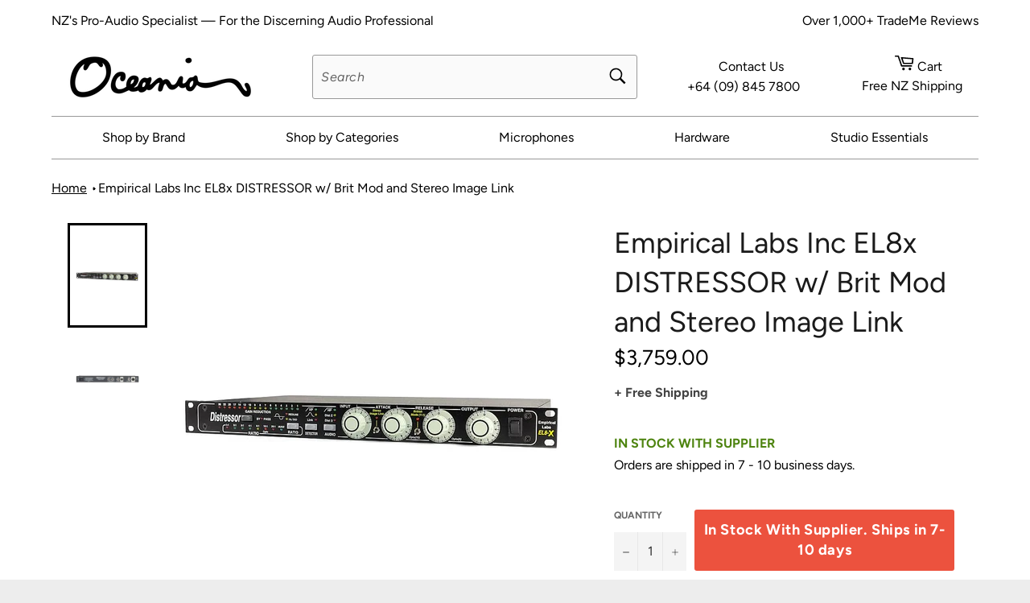

--- FILE ---
content_type: text/html; charset=utf-8
request_url: https://oceaniaaudiosales.co.nz/products/empirical-labs-inc-digitally-controlled-analog-knee-compression
body_size: 41504
content:
<!doctype html>
<html class="no-js" lang="en">
<head>
<meta name="google-site-verification" content="xVX1PBBzlnfLDsN5xNgkyMJwfNnLkpuqNsZU0zmd264" />
  
  <meta charset="utf-8">
  <meta http-equiv="X-UA-Compatible" content="IE=edge,chrome=1">
  <meta name="viewport" content="width=device-width,initial-scale=1">
  <meta name="theme-color" content="#ffffff">

  
    <link rel="shortcut icon" href="//oceaniaaudiosales.co.nz/cdn/shop/files/oceania-fav_32x32.png?v=1614297570" type="image/png">
  

  <link rel="canonical" href="https://oceaniaaudiosales.co.nz/products/empirical-labs-inc-digitally-controlled-analog-knee-compression">
  <title>
  Empirical Labs Inc EL8x DISTRESSOR w/ Brit Mod and Stereo Image Link &ndash; Oceania Audio Sales
  </title>

  
    <meta name="description" content="DIGITALLY CONTROLLED ANALOG KNEE COMPRESSION The product that started it all for Empirical Labs. Born of founder Dave Derr’s love of classic compressors like the 1176, LA-2A and Gain Brain (among others), the Distressor incorporates his favorite sonic characteristics of these, along with other unique and interesting fe">
  

  <!-- /snippets/social-meta-tags.liquid -->




<meta property="og:site_name" content="Oceania Audio Sales">
<meta property="og:url" content="https://oceaniaaudiosales.co.nz/products/empirical-labs-inc-digitally-controlled-analog-knee-compression">
<meta property="og:title" content="Empirical Labs Inc EL8x DISTRESSOR w/ Brit Mod and Stereo Image Link">
<meta property="og:type" content="product">
<meta property="og:description" content="DIGITALLY CONTROLLED ANALOG KNEE COMPRESSION The product that started it all for Empirical Labs. Born of founder Dave Derr’s love of classic compressors like the 1176, LA-2A and Gain Brain (among others), the Distressor incorporates his favorite sonic characteristics of these, along with other unique and interesting fe">

  <meta property="og:price:amount" content="3,759.00">
  <meta property="og:price:currency" content="NZD">

<meta property="og:image" content="http://oceaniaaudiosales.co.nz/cdn/shop/products/s228ofbn0lidyspnn8p7_1200x1200.jpg?v=1631835964"><meta property="og:image" content="http://oceaniaaudiosales.co.nz/cdn/shop/products/empirical-labs-el8x-1_1200x1200.jpg?v=1631835966">
<meta property="og:image:secure_url" content="https://oceaniaaudiosales.co.nz/cdn/shop/products/s228ofbn0lidyspnn8p7_1200x1200.jpg?v=1631835964"><meta property="og:image:secure_url" content="https://oceaniaaudiosales.co.nz/cdn/shop/products/empirical-labs-el8x-1_1200x1200.jpg?v=1631835966">


<meta name="twitter:card" content="summary_large_image">
<meta name="twitter:title" content="Empirical Labs Inc EL8x DISTRESSOR w/ Brit Mod and Stereo Image Link">
<meta name="twitter:description" content="DIGITALLY CONTROLLED ANALOG KNEE COMPRESSION The product that started it all for Empirical Labs. Born of founder Dave Derr’s love of classic compressors like the 1176, LA-2A and Gain Brain (among others), the Distressor incorporates his favorite sonic characteristics of these, along with other unique and interesting fe">


  <script>
    document.documentElement.className = document.documentElement.className.replace('no-js', 'js');
  </script>

  <link href="//oceaniaaudiosales.co.nz/cdn/shop/t/3/assets/theme.scss.css?v=2017293657112481771762738472" rel="stylesheet" type="text/css" media="all" />

  <script>
    window.theme = window.theme || {};

    theme.strings = {
      stockAvailable: "1 available",
      addToCart: "Add to Cart",
      soldOut: "In Stock With Supplier.  Ships in 7-10 days",
      unavailable: "Unavailable",
      noStockAvailable: "The item could not be added to your cart because there are not enough in stock.",
      willNotShipUntil: "Will not ship until [date]",
      willBeInStockAfter: "Will be in stock after [date]",
      totalCartDiscount: "You're saving [savings]",
      addressError: "Error looking up that address",
      addressNoResults: "No results for that address",
      addressQueryLimit: "You have exceeded the Google API usage limit. Consider upgrading to a \u003ca href=\"https:\/\/developers.google.com\/maps\/premium\/usage-limits\"\u003ePremium Plan\u003c\/a\u003e.",
      authError: "There was a problem authenticating your Google Maps API Key.",
      slideNumber: "Slide [slide_number], current"
    };
  </script>

  <script src="//oceaniaaudiosales.co.nz/cdn/shop/t/3/assets/lazysizes.min.js?v=56045284683979784691581840499" async="async"></script>

  

  <script src="//oceaniaaudiosales.co.nz/cdn/shop/t/3/assets/vendor.js?v=59352919779726365461581840500" defer="defer"></script>

  
    <script>
      window.theme = window.theme || {};
      theme.moneyFormat = "${{amount}}";
    </script>
  

  <script src="//oceaniaaudiosales.co.nz/cdn/shop/t/3/assets/theme.js?v=107531576574574869901644608439" defer="defer"></script>

  <script>window.performance && window.performance.mark && window.performance.mark('shopify.content_for_header.start');</script><meta id="shopify-digital-wallet" name="shopify-digital-wallet" content="/33496596612/digital_wallets/dialog">
<meta name="shopify-checkout-api-token" content="6fd9593c306057608de3143e3d2bb8da">
<meta id="in-context-paypal-metadata" data-shop-id="33496596612" data-venmo-supported="false" data-environment="production" data-locale="en_US" data-paypal-v4="true" data-currency="NZD">
<link rel="alternate" type="application/json+oembed" href="https://oceaniaaudiosales.co.nz/products/empirical-labs-inc-digitally-controlled-analog-knee-compression.oembed">
<script async="async" src="/checkouts/internal/preloads.js?locale=en-NZ"></script>
<link rel="preconnect" href="https://shop.app" crossorigin="anonymous">
<script async="async" src="https://shop.app/checkouts/internal/preloads.js?locale=en-NZ&shop_id=33496596612" crossorigin="anonymous"></script>
<script id="apple-pay-shop-capabilities" type="application/json">{"shopId":33496596612,"countryCode":"NZ","currencyCode":"NZD","merchantCapabilities":["supports3DS"],"merchantId":"gid:\/\/shopify\/Shop\/33496596612","merchantName":"Oceania Audio Sales","requiredBillingContactFields":["postalAddress","email"],"requiredShippingContactFields":["postalAddress","email"],"shippingType":"shipping","supportedNetworks":["visa","masterCard"],"total":{"type":"pending","label":"Oceania Audio Sales","amount":"1.00"},"shopifyPaymentsEnabled":true,"supportsSubscriptions":true}</script>
<script id="shopify-features" type="application/json">{"accessToken":"6fd9593c306057608de3143e3d2bb8da","betas":["rich-media-storefront-analytics"],"domain":"oceaniaaudiosales.co.nz","predictiveSearch":true,"shopId":33496596612,"locale":"en"}</script>
<script>var Shopify = Shopify || {};
Shopify.shop = "oceaniaaudio.myshopify.com";
Shopify.locale = "en";
Shopify.currency = {"active":"NZD","rate":"1.0"};
Shopify.country = "NZ";
Shopify.theme = {"name":"Venture","id":88056496260,"schema_name":"Venture","schema_version":"11.0.5","theme_store_id":775,"role":"main"};
Shopify.theme.handle = "null";
Shopify.theme.style = {"id":null,"handle":null};
Shopify.cdnHost = "oceaniaaudiosales.co.nz/cdn";
Shopify.routes = Shopify.routes || {};
Shopify.routes.root = "/";</script>
<script type="module">!function(o){(o.Shopify=o.Shopify||{}).modules=!0}(window);</script>
<script>!function(o){function n(){var o=[];function n(){o.push(Array.prototype.slice.apply(arguments))}return n.q=o,n}var t=o.Shopify=o.Shopify||{};t.loadFeatures=n(),t.autoloadFeatures=n()}(window);</script>
<script>
  window.ShopifyPay = window.ShopifyPay || {};
  window.ShopifyPay.apiHost = "shop.app\/pay";
  window.ShopifyPay.redirectState = null;
</script>
<script id="shop-js-analytics" type="application/json">{"pageType":"product"}</script>
<script defer="defer" async type="module" src="//oceaniaaudiosales.co.nz/cdn/shopifycloud/shop-js/modules/v2/client.init-shop-cart-sync_dlpDe4U9.en.esm.js"></script>
<script defer="defer" async type="module" src="//oceaniaaudiosales.co.nz/cdn/shopifycloud/shop-js/modules/v2/chunk.common_FunKbpTJ.esm.js"></script>
<script type="module">
  await import("//oceaniaaudiosales.co.nz/cdn/shopifycloud/shop-js/modules/v2/client.init-shop-cart-sync_dlpDe4U9.en.esm.js");
await import("//oceaniaaudiosales.co.nz/cdn/shopifycloud/shop-js/modules/v2/chunk.common_FunKbpTJ.esm.js");

  window.Shopify.SignInWithShop?.initShopCartSync?.({"fedCMEnabled":true,"windoidEnabled":true});

</script>
<script>
  window.Shopify = window.Shopify || {};
  if (!window.Shopify.featureAssets) window.Shopify.featureAssets = {};
  window.Shopify.featureAssets['shop-js'] = {"shop-cart-sync":["modules/v2/client.shop-cart-sync_DIWHqfTk.en.esm.js","modules/v2/chunk.common_FunKbpTJ.esm.js"],"init-fed-cm":["modules/v2/client.init-fed-cm_CmNkGb1A.en.esm.js","modules/v2/chunk.common_FunKbpTJ.esm.js"],"shop-button":["modules/v2/client.shop-button_Dpfxl9vG.en.esm.js","modules/v2/chunk.common_FunKbpTJ.esm.js"],"shop-cash-offers":["modules/v2/client.shop-cash-offers_CtPYbIPM.en.esm.js","modules/v2/chunk.common_FunKbpTJ.esm.js","modules/v2/chunk.modal_n1zSoh3t.esm.js"],"init-windoid":["modules/v2/client.init-windoid_V_O5I0mt.en.esm.js","modules/v2/chunk.common_FunKbpTJ.esm.js"],"shop-toast-manager":["modules/v2/client.shop-toast-manager_p8J9W8kY.en.esm.js","modules/v2/chunk.common_FunKbpTJ.esm.js"],"init-shop-email-lookup-coordinator":["modules/v2/client.init-shop-email-lookup-coordinator_DUdFDmvK.en.esm.js","modules/v2/chunk.common_FunKbpTJ.esm.js"],"init-shop-cart-sync":["modules/v2/client.init-shop-cart-sync_dlpDe4U9.en.esm.js","modules/v2/chunk.common_FunKbpTJ.esm.js"],"pay-button":["modules/v2/client.pay-button_x_P2fRzB.en.esm.js","modules/v2/chunk.common_FunKbpTJ.esm.js"],"shop-login-button":["modules/v2/client.shop-login-button_C3-NmE42.en.esm.js","modules/v2/chunk.common_FunKbpTJ.esm.js","modules/v2/chunk.modal_n1zSoh3t.esm.js"],"avatar":["modules/v2/client.avatar_BTnouDA3.en.esm.js"],"init-shop-for-new-customer-accounts":["modules/v2/client.init-shop-for-new-customer-accounts_aeWumpsw.en.esm.js","modules/v2/client.shop-login-button_C3-NmE42.en.esm.js","modules/v2/chunk.common_FunKbpTJ.esm.js","modules/v2/chunk.modal_n1zSoh3t.esm.js"],"init-customer-accounts-sign-up":["modules/v2/client.init-customer-accounts-sign-up_CRLhpYdY.en.esm.js","modules/v2/client.shop-login-button_C3-NmE42.en.esm.js","modules/v2/chunk.common_FunKbpTJ.esm.js","modules/v2/chunk.modal_n1zSoh3t.esm.js"],"checkout-modal":["modules/v2/client.checkout-modal_EOl6FxyC.en.esm.js","modules/v2/chunk.common_FunKbpTJ.esm.js","modules/v2/chunk.modal_n1zSoh3t.esm.js"],"init-customer-accounts":["modules/v2/client.init-customer-accounts_BkuyBVsz.en.esm.js","modules/v2/client.shop-login-button_C3-NmE42.en.esm.js","modules/v2/chunk.common_FunKbpTJ.esm.js","modules/v2/chunk.modal_n1zSoh3t.esm.js"],"shop-follow-button":["modules/v2/client.shop-follow-button_DDNA7Aw9.en.esm.js","modules/v2/chunk.common_FunKbpTJ.esm.js","modules/v2/chunk.modal_n1zSoh3t.esm.js"],"lead-capture":["modules/v2/client.lead-capture_LZVhB0lN.en.esm.js","modules/v2/chunk.common_FunKbpTJ.esm.js","modules/v2/chunk.modal_n1zSoh3t.esm.js"],"shop-login":["modules/v2/client.shop-login_D4d_T_FR.en.esm.js","modules/v2/chunk.common_FunKbpTJ.esm.js","modules/v2/chunk.modal_n1zSoh3t.esm.js"],"payment-terms":["modules/v2/client.payment-terms_g-geHK5T.en.esm.js","modules/v2/chunk.common_FunKbpTJ.esm.js","modules/v2/chunk.modal_n1zSoh3t.esm.js"]};
</script>
<script>(function() {
  var isLoaded = false;
  function asyncLoad() {
    if (isLoaded) return;
    isLoaded = true;
    var urls = ["https:\/\/tabs.tkdigital.dev\/scripts\/ne_smart_tabs_e322c7d742646f7eff159a67be28b7dd.js?shop=oceaniaaudio.myshopify.com","https:\/\/cdn.shopify.com\/s\/files\/1\/0334\/9659\/6612\/t\/3\/assets\/globo.preorder.init.js?v=1606883742\u0026shop=oceaniaaudio.myshopify.com"];
    for (var i = 0; i < urls.length; i++) {
      var s = document.createElement('script');
      s.type = 'text/javascript';
      s.async = true;
      s.src = urls[i];
      var x = document.getElementsByTagName('script')[0];
      x.parentNode.insertBefore(s, x);
    }
  };
  if(window.attachEvent) {
    window.attachEvent('onload', asyncLoad);
  } else {
    window.addEventListener('load', asyncLoad, false);
  }
})();</script>
<script id="__st">var __st={"a":33496596612,"offset":46800,"reqid":"b0092913-72df-42e7-a8f2-069a9d08423b-1765428758","pageurl":"oceaniaaudiosales.co.nz\/products\/empirical-labs-inc-digitally-controlled-analog-knee-compression","u":"6639b95c78c9","p":"product","rtyp":"product","rid":7045323915431};</script>
<script>window.ShopifyPaypalV4VisibilityTracking = true;</script>
<script id="captcha-bootstrap">!function(){'use strict';const t='contact',e='account',n='new_comment',o=[[t,t],['blogs',n],['comments',n],[t,'customer']],c=[[e,'customer_login'],[e,'guest_login'],[e,'recover_customer_password'],[e,'create_customer']],r=t=>t.map((([t,e])=>`form[action*='/${t}']:not([data-nocaptcha='true']) input[name='form_type'][value='${e}']`)).join(','),a=t=>()=>t?[...document.querySelectorAll(t)].map((t=>t.form)):[];function s(){const t=[...o],e=r(t);return a(e)}const i='password',u='form_key',d=['recaptcha-v3-token','g-recaptcha-response','h-captcha-response',i],f=()=>{try{return window.sessionStorage}catch{return}},m='__shopify_v',_=t=>t.elements[u];function p(t,e,n=!1){try{const o=window.sessionStorage,c=JSON.parse(o.getItem(e)),{data:r}=function(t){const{data:e,action:n}=t;return t[m]||n?{data:e,action:n}:{data:t,action:n}}(c);for(const[e,n]of Object.entries(r))t.elements[e]&&(t.elements[e].value=n);n&&o.removeItem(e)}catch(o){console.error('form repopulation failed',{error:o})}}const l='form_type',E='cptcha';function T(t){t.dataset[E]=!0}const w=window,h=w.document,L='Shopify',v='ce_forms',y='captcha';let A=!1;((t,e)=>{const n=(g='f06e6c50-85a8-45c8-87d0-21a2b65856fe',I='https://cdn.shopify.com/shopifycloud/storefront-forms-hcaptcha/ce_storefront_forms_captcha_hcaptcha.v1.5.2.iife.js',D={infoText:'Protected by hCaptcha',privacyText:'Privacy',termsText:'Terms'},(t,e,n)=>{const o=w[L][v],c=o.bindForm;if(c)return c(t,g,e,D).then(n);var r;o.q.push([[t,g,e,D],n]),r=I,A||(h.body.append(Object.assign(h.createElement('script'),{id:'captcha-provider',async:!0,src:r})),A=!0)});var g,I,D;w[L]=w[L]||{},w[L][v]=w[L][v]||{},w[L][v].q=[],w[L][y]=w[L][y]||{},w[L][y].protect=function(t,e){n(t,void 0,e),T(t)},Object.freeze(w[L][y]),function(t,e,n,w,h,L){const[v,y,A,g]=function(t,e,n){const i=e?o:[],u=t?c:[],d=[...i,...u],f=r(d),m=r(i),_=r(d.filter((([t,e])=>n.includes(e))));return[a(f),a(m),a(_),s()]}(w,h,L),I=t=>{const e=t.target;return e instanceof HTMLFormElement?e:e&&e.form},D=t=>v().includes(t);t.addEventListener('submit',(t=>{const e=I(t);if(!e)return;const n=D(e)&&!e.dataset.hcaptchaBound&&!e.dataset.recaptchaBound,o=_(e),c=g().includes(e)&&(!o||!o.value);(n||c)&&t.preventDefault(),c&&!n&&(function(t){try{if(!f())return;!function(t){const e=f();if(!e)return;const n=_(t);if(!n)return;const o=n.value;o&&e.removeItem(o)}(t);const e=Array.from(Array(32),(()=>Math.random().toString(36)[2])).join('');!function(t,e){_(t)||t.append(Object.assign(document.createElement('input'),{type:'hidden',name:u})),t.elements[u].value=e}(t,e),function(t,e){const n=f();if(!n)return;const o=[...t.querySelectorAll(`input[type='${i}']`)].map((({name:t})=>t)),c=[...d,...o],r={};for(const[a,s]of new FormData(t).entries())c.includes(a)||(r[a]=s);n.setItem(e,JSON.stringify({[m]:1,action:t.action,data:r}))}(t,e)}catch(e){console.error('failed to persist form',e)}}(e),e.submit())}));const S=(t,e)=>{t&&!t.dataset[E]&&(n(t,e.some((e=>e===t))),T(t))};for(const o of['focusin','change'])t.addEventListener(o,(t=>{const e=I(t);D(e)&&S(e,y())}));const B=e.get('form_key'),M=e.get(l),P=B&&M;t.addEventListener('DOMContentLoaded',(()=>{const t=y();if(P)for(const e of t)e.elements[l].value===M&&p(e,B);[...new Set([...A(),...v().filter((t=>'true'===t.dataset.shopifyCaptcha))])].forEach((e=>S(e,t)))}))}(h,new URLSearchParams(w.location.search),n,t,e,['guest_login'])})(!0,!0)}();</script>
<script integrity="sha256-52AcMU7V7pcBOXWImdc/TAGTFKeNjmkeM1Pvks/DTgc=" data-source-attribution="shopify.loadfeatures" defer="defer" src="//oceaniaaudiosales.co.nz/cdn/shopifycloud/storefront/assets/storefront/load_feature-81c60534.js" crossorigin="anonymous"></script>
<script crossorigin="anonymous" defer="defer" src="//oceaniaaudiosales.co.nz/cdn/shopifycloud/storefront/assets/shopify_pay/storefront-65b4c6d7.js?v=20250812"></script>
<script data-source-attribution="shopify.dynamic_checkout.dynamic.init">var Shopify=Shopify||{};Shopify.PaymentButton=Shopify.PaymentButton||{isStorefrontPortableWallets:!0,init:function(){window.Shopify.PaymentButton.init=function(){};var t=document.createElement("script");t.src="https://oceaniaaudiosales.co.nz/cdn/shopifycloud/portable-wallets/latest/portable-wallets.en.js",t.type="module",document.head.appendChild(t)}};
</script>
<script data-source-attribution="shopify.dynamic_checkout.buyer_consent">
  function portableWalletsHideBuyerConsent(e){var t=document.getElementById("shopify-buyer-consent"),n=document.getElementById("shopify-subscription-policy-button");t&&n&&(t.classList.add("hidden"),t.setAttribute("aria-hidden","true"),n.removeEventListener("click",e))}function portableWalletsShowBuyerConsent(e){var t=document.getElementById("shopify-buyer-consent"),n=document.getElementById("shopify-subscription-policy-button");t&&n&&(t.classList.remove("hidden"),t.removeAttribute("aria-hidden"),n.addEventListener("click",e))}window.Shopify?.PaymentButton&&(window.Shopify.PaymentButton.hideBuyerConsent=portableWalletsHideBuyerConsent,window.Shopify.PaymentButton.showBuyerConsent=portableWalletsShowBuyerConsent);
</script>
<script data-source-attribution="shopify.dynamic_checkout.cart.bootstrap">document.addEventListener("DOMContentLoaded",(function(){function t(){return document.querySelector("shopify-accelerated-checkout-cart, shopify-accelerated-checkout")}if(t())Shopify.PaymentButton.init();else{new MutationObserver((function(e,n){t()&&(Shopify.PaymentButton.init(),n.disconnect())})).observe(document.body,{childList:!0,subtree:!0})}}));
</script>
<link id="shopify-accelerated-checkout-styles" rel="stylesheet" media="screen" href="https://oceaniaaudiosales.co.nz/cdn/shopifycloud/portable-wallets/latest/accelerated-checkout-backwards-compat.css" crossorigin="anonymous">
<style id="shopify-accelerated-checkout-cart">
        #shopify-buyer-consent {
  margin-top: 1em;
  display: inline-block;
  width: 100%;
}

#shopify-buyer-consent.hidden {
  display: none;
}

#shopify-subscription-policy-button {
  background: none;
  border: none;
  padding: 0;
  text-decoration: underline;
  font-size: inherit;
  cursor: pointer;
}

#shopify-subscription-policy-button::before {
  box-shadow: none;
}

      </style>

<script>window.performance && window.performance.mark && window.performance.mark('shopify.content_for_header.end');</script>
  
<script>
		mydata ={
    "preorderSetting": {
        "pre_badges": "No",
        "force_preorder": "No",
        "badge_text": "Pre-Order",
        "badge_bk": "FF1919",
        "badge_color": "ffff",
        "badgeShape": "Rectangle",
        "badgePosition": "top_right",
        "badge_text_size": "11px",
        "animateclass": "hvr-no",
        "global_preorderlimit": "",
        "button_text": "PRE-ORDER",
        "button_message": "Available soon",
        "nopreordermessage": "No Pre-Order for this product",
        "mode": "hover",
        "position": "top",
        "button_color": "#000",
        "button_text_color": "#fff",
        "button_text_size": "15px",
        "button_font_weight": "normal",
        "button_width": "100%",
        "button_top_margin": "5px",
        "button_radius": "0px",
        "tooltip_bkcolor": "#000",
        "tooltip_opt": "No",
        "tooltip_textcolor": "#fff",
        "custom_note": "Pre-order Item",
        "custom_note_label": "Pre-order Item",
        "qty_limit": "",
        "qty_check": "No",
        "error_customer_msg": "Sorry..!! This much quantity is not available. You can avail maximum",
        "enable_country": "",
        "location_enable": "No",
        "error_message_geo": "Sorry !!! Product is not available at this location.",
        "mandatory_for_customers": "No",
        "customer_delivery_date_feature": "No",
        "customer_delivery_time_feature": "No",
        "customer_delivery_label": "Schedule Delivery"
    },
    "developerSetting": {
        "formselector": "form[action=\"\/cart\/add\"]:first, form[action=\"\/zh-TW\/cart\/add\"]:first, form[action=\"\/ko\/cart\/add\"]:first, form[action=\"\/es\/cart\/add\"]:first,form[action=\"\/en\/cart\/add\"]:first, form[action=\"\/de\/cart\/add\"]:first, form[action=\"\/cy\/cart\/add\"]:first, form[action=\"\/cart\/add.js\"]:first, form[action=\"\/fr\/cart\/add\"]:first, form[action=\"\/ar\/cart\/add\"], form[action=\"\/zh-cn\/cart\/add\"]",
        "buttonselector": "button[name=\"add\"]:first, input[name=\"add\"]:first, input[data-action=\"add-to-cart\"], #button-add-to-cart, button.product-form--add-to-cart",
        "variantselector1": ".product__variant, select:not(.selectoption_id,.product-form__quantity, .delivery_time), .single-option-selector, input[name=\"Size\"]",
        "variantselector2": "input[name=\"quantity\"]",
        "variantselector3": "",
        "tags_badges": "",
        "badges_allpages": "",
        "badges_allpages_hide_attr": "",
        "checkoutattr": "input[name=\"checkout\"], button[name=\"checkout\"]",
        "subtotalclass": "",
        "partialtext": "Partial Deposit:",
        "remainingtext": "Remaining Balance:",
        "drawerbuttonattr": "input[name=\"checkout\"], button[name=\"checkout\"]",
        "drawersubtotal": "",
        "drawerevents": "header a[href=\"\/cart\"]",
        "remainingenable": "Yes"
    },
    "generalSetting": {
        "counter_theme": "sd_counter1",
        "comingsoontext": "Coming Soon",
        "notify_autosent": "disable",
        "coupon_option": "No",
        "account_coupon": "No",
        "auto_coupon": "No",
        "shipping1": "No",
        "shipping2": "No",
        "tax_1": "No",
        "tax_2": "No",
        "com_badges": "No",
        "com_badge_text": "Coming-Soon",
        "com_badge_bk": "FF1919",
        "com_badge_color": "ffff",
        "com_badge_text_size": "11px",
        "comBadgeShape": "Rectangle",
        "comBadgePosition": "top_right",
        "enable_favicon": "No",
        "favbgcolor": "FF0000",
        "favtxtcolor": "FFf",
        "preorder_mode": "mode1",
        "global_preorderlimit": ""
    },
    "notifySetting": {
        "enablenotify": "No",
        "notify_type": "slide",
        "notifylinktext": "Notify me",
        "sd_notifybuttontext": "Notify me",
        "notifylinktextcolor": "000",
        "notifylink_bkcolor": "fff",
        "notify_textalign": "left",
        "notify_link_txtsize": "14",
        "notify_link_deco": "underline",
        "notify_link_weight": "normal",
        "en_inject": "No",
        "selectinject": "Inject after",
        "injectevent": "CLASS",
        "injectvalue": "sd-advanced-preorder"
    },
    "partialSettings": {
        "payment_type_text": "Payment Type",
        "full_partial": "No",
        "fullpay_text": "Full Payment",
        "partialpay_text": "Partial Payment",
        "cart_total": "No",
        "total_text": "Partial Cart",
        "checkout_text": "Partial Checkout",
        "note_checkout1": "Initial Partial Payment (Check \"My Account\" page in store for balance payment)",
        "note_checkout2": "Final Partial Payment",
        "full_note_checkout": "Pay initial payment -",
        "partial_cart": "No",
        "partial_msg_txt": "",
        "account_login": "disabled",
        "fullpay_message_text": "Pay full payment - ",
        "partialpay_message_text": "Pay initial payment - ",
        "fullpaybtntext": "Pay Full",
        "partialpaybtntext": "Pay Partial",
        "par_badges": "No",
        "par_badge_text": "Partial-Order",
        "par_badge_bk": "FF1919",
        "par_badge_color": "ffff",
        "par_badge_text_size": "11px",
        "enabletimer": "No",
        "timermsg": "Hurry Up..!! Your cart will be lost in ",
        "timertextcolor": "000",
        "timerbkg": "ddd",
        "timeralign": "left",
        "timertextweight": "normal",
        "timer": "20",
        "timer_border": "none",
        "timerborderpx": "1",
        "timerbordercolor": "000",
        "custom_priceonoff": "No",
        "custom_paytext": "Custom Price"
    },
    "AccountPageSetting": {
        "float_button": "No"
    },
    "app": {
        "appenable": "Yes",
        "memberplan": "free",
        "status_activation": "",
        "p_status_activation": "",
        "advanced_premium": "",
        "today_date_time": "2025-12-11",
        "today_time": "17:52"
    }
}

		var sd_productJson = {"id":7045323915431,"title":"Empirical Labs Inc EL8x DISTRESSOR w\/ Brit Mod and Stereo Image Link","handle":"empirical-labs-inc-digitally-controlled-analog-knee-compression","description":"\u003cp data-mce-fragment=\"1\"\u003e\u003cstrong\u003eDIGITALLY CONTROLLED ANALOG KNEE COMPRESSION\u003c\/strong\u003e\u003c\/p\u003e\n\u003cp data-mce-fragment=\"1\"\u003eThe product that started it all for Empirical Labs. Born of founder Dave Derr’s love of classic compressors like the 1176, LA-2A and Gain Brain (among others), the Distressor incorporates his favorite sonic characteristics of these, along with other unique and interesting features that have made it a staple for audio engineers all over the world. With over 28,000 units in the field, it’s safe to say that the Distressor is one of the best selling high end compressors of all time… if not THE best selling. A prominent recording engineer recently wagered that there probably was not a top 40 record made in the last five years that didn’t have at least one Distressor on it.\u003c\/p\u003e\n\u003cp data-mce-fragment=\"1\"\u003eBesides providing a wide range of control and a unique feature set, the Distressor offers a warm, vintage sound by using a custom designed gain control circuit. This “warmth” or “vintage sound” has become a major issue in the last few decades, as the super clear and linear digital technology does next to nothing to soften “harsh” sounds, nor emphasize the bass frequencies in music sources. Conversely, older analog tape, vinyl records and tube equipment could not be prevented from coloring the sound, often to the frustration of recording engineers. However, many people now realize that this coloring can be extremely pleasant and musical. Digital technology is often referred to as “cold” and “brittle” among other terms (although we prefer “unforgiving”).\u003c\/p\u003e\n\u003cdiv data-widget_type=\"heading.default\" data-element_type=\"widget\" data-id=\"234d99d2\" class=\"elementor-element elementor-element-234d99d2 elementor-widget elementor-widget-heading\"\u003e\n\u003cdiv class=\"elementor-widget-container\"\u003e\n\u003ch3 class=\"elementor-heading-title elementor-size-default\"\u003eUnique Compression Curves\u003c\/h3\u003e\n\u003c\/div\u003e\n\u003c\/div\u003e\n\u003cdiv data-widget_type=\"text-editor.default\" data-element_type=\"widget\" data-id=\"4db8eeee\" class=\"elementor-element elementor-element-4db8eeee elementor-widget elementor-widget-text-editor\"\u003e\n\u003cdiv class=\"elementor-widget-container\"\u003e\n\u003cdiv class=\"elementor-text-editor elementor-clearfix\"\u003e\n\u003cp\u003eAll eight of the Distressor’s curves are unique and distinctive, from the 1:1 mode that simply warms up signal with low order harmonics without intentional compression, to the “Nuke” setting – a brick wall limiting curve that shines on live drum room mics. Each curve has its own personality and several actually use different circuitry, and are effectively different compressors. Most exceptional is the 10:1 “Opto” ratio which uses separate detector circuitry to emulate the oldest (and valued) “light controlled” devices, such as the LA-2A.\u003c\/p\u003e\n\u003cdiv data-widget_type=\"heading.default\" data-element_type=\"widget\" data-id=\"5a243a63\" class=\"elementor-element elementor-element-5a243a63 elementor-widget elementor-widget-heading\"\u003e\n\u003cdiv class=\"elementor-widget-container\"\u003e\n\u003ch3 class=\"elementor-heading-title elementor-size-default\"\u003eDistortion (Color) Modes\u003c\/h3\u003e\n\u003c\/div\u003e\n\u003c\/div\u003e\n\u003cdiv data-widget_type=\"text-editor.default\" data-element_type=\"widget\" data-id=\"577d9e4c\" class=\"elementor-element elementor-element-577d9e4c elementor-widget elementor-widget-text-editor\"\u003e\n\u003cdiv class=\"elementor-widget-container\"\u003e\n\u003cdiv class=\"elementor-text-editor elementor-clearfix\"\u003e\n\u003cp\u003eAnother large part of the Distressor’s personality and power derive from three modes that color the signal, even without compression. These extended audio modes were designed to allow emulation of some very old and expensive vintage compressors \u0026amp; limiters, and let the Distressor deliver a classic “knee” sound all its own by providing user programmable, warm harmonic distortion. In addition to the basic distortion mode, Distort 2 emphasizes tube-like 2nd order harmonics, while in Distort 3 setting the distortion becomes dominated by 3rd harmonics more closely resembling tape. Two HP filters – one in the audio path, one in the detector path – are also available to help with low frequencies that can cause pumping and breathing.\u003c\/p\u003e\n\u003cdiv data-widget_type=\"heading.default\" data-element_type=\"widget\" data-id=\"50f43c46\" class=\"elementor-element elementor-element-50f43c46 elementor-widget elementor-widget-heading\"\u003e\n\u003cdiv class=\"elementor-widget-container\"\u003e\n\u003ch3 class=\"elementor-heading-title elementor-size-default\"\u003eGo Stereo\u003c\/h3\u003e\n\u003c\/div\u003e\n\u003c\/div\u003e\n\u003cdiv data-widget_type=\"text-editor.default\" data-element_type=\"widget\" data-id=\"4fccd00d\" class=\"elementor-element elementor-element-4fccd00d elementor-widget elementor-widget-text-editor\"\u003e\n\u003cdiv class=\"elementor-widget-container\"\u003e\n\u003cdiv class=\"elementor-text-editor elementor-clearfix\"\u003e\n\u003cp\u003eFor many Distressor owners, one is never enough – in fact, one extremely successful engineer has twelve of them! For those who want (at least) a stereo pair, ELI offers the EL8-S, a pair of Distressors that are matched at the factory, and come with the cables you need to lock them together. If you want the Brit Mod and Image Link options, an EL8X-S package is also available.\u003c\/p\u003e\n\u003cdiv data-widget_type=\"heading.default\" data-element_type=\"widget\" data-id=\"969a79e\" class=\"elementor-element elementor-element-969a79e elementor-widget elementor-widget-heading\"\u003e\n\u003cdiv class=\"elementor-widget-container\"\u003e\n\u003ch3 class=\"elementor-heading-title elementor-size-default\"\u003eBritish Mode -\u003cspan\u003e \u003c\/span\u003e\u003cspan\u003eEL8-X\u003c\/span\u003e\n\u003c\/h3\u003e\n\u003c\/div\u003e\n\u003c\/div\u003e\n\u003cdiv data-widget_type=\"text-editor.default\" data-element_type=\"widget\" data-id=\"b7da5d0\" class=\"elementor-element elementor-element-b7da5d0 elementor-widget elementor-widget-text-editor\"\u003e\n\u003cdiv class=\"elementor-widget-container\"\u003e\n\u003cdiv class=\"elementor-text-editor elementor-clearfix\"\u003e\n\u003cp\u003eThe concept of British Mode came from an unusual setting on the classic UREI LN1176 limiter. The unit was designed to have only four ratios, each ratio being engaged by selecting one of four buttons. However, as early as 1980 (or before), renegade recording engineers, always on the lookout for something a little more “over-the-top”, found that you could make all four buttons stay in if you pressed them just right. What resulted was a very aggressive sound that had some elements of the unit’s 20:1 ratio, but with an unusual knee and new envelope shape. Somewhere along the line, someone called it “British Mode”, and the name stuck.\u003c\/p\u003e\n\u003cp\u003eThe EL8-X has the advantage of being able to selectively apply this aggressive characteristic – not just to the new “British” ratio (1:1) – to any of the ratios, simply by engaging the dedicated “British Mode” switch.\u003c\/p\u003e\n\u003cp\u003eThe British Mode and Image Link options are only available on the EL8-X.\u003cspan\u003e \u003c\/span\u003e\u003ca href=\"https:\/\/www.empiricallabs.com\/distressor\/#options-upgrades\"\u003eClick here\u003c\/a\u003e\u003cspan\u003e \u003c\/span\u003eto learn more about upgrading your EL8 to an EL8-X.\u003c\/p\u003e\n\u003cdiv data-widget_type=\"heading.default\" data-element_type=\"widget\" data-id=\"89080e4\" class=\"elementor-element elementor-element-89080e4 elementor-widget elementor-widget-heading\"\u003e\n\u003cdiv class=\"elementor-widget-container\"\u003e\n\u003ch3 class=\"elementor-heading-title elementor-size-default\"\u003eImage Link -\u003cspan\u003e \u003c\/span\u003e\u003cspan\u003eEL8-X\u003c\/span\u003e\n\u003c\/h3\u003e\n\u003c\/div\u003e\n\u003c\/div\u003e\n\u003cdiv data-widget_type=\"text-editor.default\" data-element_type=\"widget\" data-id=\"594e982\" class=\"elementor-element elementor-element-594e982 elementor-widget elementor-widget-text-editor\"\u003e\n\u003cdiv class=\"elementor-widget-container\"\u003e\n\u003cdiv class=\"elementor-text-editor elementor-clearfix\"\u003e\n\u003cp\u003eThe original Distressor stereo link function used a summing and phase detection method, which allowed slight stereo image shifting. Although frequently desirable for its phase correction, and its “thickening” on open room mics and other stereo sources, this approach can sometimes be a problem on stereo program material where the producer\/engineers want to maintain absolute left\/right balance at all times. With the new “Stereo Image Link” option, the EL8-X now has three link options – the original “phase” link, the new Image Link and the combination of the two, phase and image linking – something never before offered on any compressors or limiters.\u003c\/p\u003e\n\u003ch3 class=\"elementor-heading-title elementor-size-default\"\u003eSpecifications\u003c\/h3\u003e\n\u003cp\u003e*\u003cstrong\u003eFrequency Response\u003c\/strong\u003e\u003cspan\u003e \u003c\/span\u003e– 2 Hz to 160 kHz in clean audio mode (+0, -3 dB). Response is shaped in distortion modes (Dist 2, Dist 3).\u003c\/p\u003e\n\u003cp\u003e*\u003cstrong\u003eDynamic Range\u003c\/strong\u003e\u003cspan\u003e \u003c\/span\u003e– 110 dB from max. output to min. output in 1:1 mode. Greater than 100 dB signal to noise in distort 3 mode.\u003c\/p\u003e\n\u003cp\u003e*\u003cstrong\u003eDistortion – \u003c\/strong\u003eranges between .02% and 20% depending on distortion mode and release times set on front panel.\u003c\/p\u003e\n\u003cp\u003e*\u003cstrong\u003eI\/O\u003c\/strong\u003e\u003cspan\u003e \u003c\/span\u003e– DC Coupled input and outputs.\u003c\/p\u003e\n\u003cp\u003e*\u003cstrong\u003eTime Constants\u003c\/strong\u003e\u003cspan\u003e \u003c\/span\u003e– Attack range 50uS – 50mS. Release range .05 sec to 3.5 seconds, normal modes and up to 20 seconds in 10:1 opto mode. Time constants are dependent on ratio.\u003c\/p\u003e\n\u003cp\u003e*\u003cstrong\u003ePower Consumption\u003c\/strong\u003e\u003cspan\u003e \u003c\/span\u003e– 15 Watts Max.\u003c\/p\u003e\n\u003cp\u003e*\u003cstrong\u003eMetal Chassis\u003c\/strong\u003e\u003cspan\u003e \u003c\/span\u003e– single height 1.75″ high, 10″ deep, 19″ wide.\u003c\/p\u003e\n\u003cp\u003e*\u003cstrong\u003eShipping info\u003c\/strong\u003e\u003cspan\u003e \u003c\/span\u003e– 12.1 lbs mono, 24.2 lbs Stereo pair. Mono box dimensions 22.5″ x 18.5″ x 3 1\/4″. Stereo Pair box dimensions 22.5″ x 18.5″ x 6 1\/4\u003c\/p\u003e\n\u003c\/div\u003e\n\u003c\/div\u003e\n\u003c\/div\u003e\n\u003c\/div\u003e\n\u003c\/div\u003e\n\u003c\/div\u003e\n\u003c\/div\u003e\n\u003c\/div\u003e\n\u003c\/div\u003e\n\u003c\/div\u003e\n\u003c\/div\u003e\n\u003c\/div\u003e\n\u003c\/div\u003e\n\u003c\/div\u003e\n\u003c\/div\u003e","published_at":"2024-08-01T13:18:17+12:00","created_at":"2021-09-17T11:46:03+12:00","vendor":"Empirical Labs","type":"","tags":["Compressor","compressors","Distressor","Empirical Labs","Outboard"],"price":375900,"price_min":375900,"price_max":375900,"available":false,"price_varies":false,"compare_at_price":null,"compare_at_price_min":0,"compare_at_price_max":0,"compare_at_price_varies":false,"variants":[{"id":41313192411303,"title":"Default Title","option1":"Default Title","option2":null,"option3":null,"sku":"","requires_shipping":true,"taxable":true,"featured_image":null,"available":false,"name":"Empirical Labs Inc EL8x DISTRESSOR w\/ Brit Mod and Stereo Image Link","public_title":null,"options":["Default Title"],"price":375900,"weight":0,"compare_at_price":null,"inventory_management":"shopify","barcode":"","requires_selling_plan":false,"selling_plan_allocations":[]}],"images":["\/\/oceaniaaudiosales.co.nz\/cdn\/shop\/products\/s228ofbn0lidyspnn8p7.jpg?v=1631835964","\/\/oceaniaaudiosales.co.nz\/cdn\/shop\/products\/empirical-labs-el8x-1.jpg?v=1631835966"],"featured_image":"\/\/oceaniaaudiosales.co.nz\/cdn\/shop\/products\/s228ofbn0lidyspnn8p7.jpg?v=1631835964","options":["Title"],"media":[{"alt":null,"id":23508912603303,"position":1,"preview_image":{"aspect_ratio":1.0,"height":800,"width":800,"src":"\/\/oceaniaaudiosales.co.nz\/cdn\/shop\/products\/s228ofbn0lidyspnn8p7.jpg?v=1631835964"},"aspect_ratio":1.0,"height":800,"media_type":"image","src":"\/\/oceaniaaudiosales.co.nz\/cdn\/shop\/products\/s228ofbn0lidyspnn8p7.jpg?v=1631835964","width":800},{"alt":null,"id":23508912636071,"position":2,"preview_image":{"aspect_ratio":1.0,"height":1200,"width":1200,"src":"\/\/oceaniaaudiosales.co.nz\/cdn\/shop\/products\/empirical-labs-el8x-1.jpg?v=1631835966"},"aspect_ratio":1.0,"height":1200,"media_type":"image","src":"\/\/oceaniaaudiosales.co.nz\/cdn\/shop\/products\/empirical-labs-el8x-1.jpg?v=1631835966","width":1200}],"requires_selling_plan":false,"selling_plan_groups":[],"content":"\u003cp data-mce-fragment=\"1\"\u003e\u003cstrong\u003eDIGITALLY CONTROLLED ANALOG KNEE COMPRESSION\u003c\/strong\u003e\u003c\/p\u003e\n\u003cp data-mce-fragment=\"1\"\u003eThe product that started it all for Empirical Labs. Born of founder Dave Derr’s love of classic compressors like the 1176, LA-2A and Gain Brain (among others), the Distressor incorporates his favorite sonic characteristics of these, along with other unique and interesting features that have made it a staple for audio engineers all over the world. With over 28,000 units in the field, it’s safe to say that the Distressor is one of the best selling high end compressors of all time… if not THE best selling. A prominent recording engineer recently wagered that there probably was not a top 40 record made in the last five years that didn’t have at least one Distressor on it.\u003c\/p\u003e\n\u003cp data-mce-fragment=\"1\"\u003eBesides providing a wide range of control and a unique feature set, the Distressor offers a warm, vintage sound by using a custom designed gain control circuit. This “warmth” or “vintage sound” has become a major issue in the last few decades, as the super clear and linear digital technology does next to nothing to soften “harsh” sounds, nor emphasize the bass frequencies in music sources. Conversely, older analog tape, vinyl records and tube equipment could not be prevented from coloring the sound, often to the frustration of recording engineers. However, many people now realize that this coloring can be extremely pleasant and musical. Digital technology is often referred to as “cold” and “brittle” among other terms (although we prefer “unforgiving”).\u003c\/p\u003e\n\u003cdiv data-widget_type=\"heading.default\" data-element_type=\"widget\" data-id=\"234d99d2\" class=\"elementor-element elementor-element-234d99d2 elementor-widget elementor-widget-heading\"\u003e\n\u003cdiv class=\"elementor-widget-container\"\u003e\n\u003ch3 class=\"elementor-heading-title elementor-size-default\"\u003eUnique Compression Curves\u003c\/h3\u003e\n\u003c\/div\u003e\n\u003c\/div\u003e\n\u003cdiv data-widget_type=\"text-editor.default\" data-element_type=\"widget\" data-id=\"4db8eeee\" class=\"elementor-element elementor-element-4db8eeee elementor-widget elementor-widget-text-editor\"\u003e\n\u003cdiv class=\"elementor-widget-container\"\u003e\n\u003cdiv class=\"elementor-text-editor elementor-clearfix\"\u003e\n\u003cp\u003eAll eight of the Distressor’s curves are unique and distinctive, from the 1:1 mode that simply warms up signal with low order harmonics without intentional compression, to the “Nuke” setting – a brick wall limiting curve that shines on live drum room mics. Each curve has its own personality and several actually use different circuitry, and are effectively different compressors. Most exceptional is the 10:1 “Opto” ratio which uses separate detector circuitry to emulate the oldest (and valued) “light controlled” devices, such as the LA-2A.\u003c\/p\u003e\n\u003cdiv data-widget_type=\"heading.default\" data-element_type=\"widget\" data-id=\"5a243a63\" class=\"elementor-element elementor-element-5a243a63 elementor-widget elementor-widget-heading\"\u003e\n\u003cdiv class=\"elementor-widget-container\"\u003e\n\u003ch3 class=\"elementor-heading-title elementor-size-default\"\u003eDistortion (Color) Modes\u003c\/h3\u003e\n\u003c\/div\u003e\n\u003c\/div\u003e\n\u003cdiv data-widget_type=\"text-editor.default\" data-element_type=\"widget\" data-id=\"577d9e4c\" class=\"elementor-element elementor-element-577d9e4c elementor-widget elementor-widget-text-editor\"\u003e\n\u003cdiv class=\"elementor-widget-container\"\u003e\n\u003cdiv class=\"elementor-text-editor elementor-clearfix\"\u003e\n\u003cp\u003eAnother large part of the Distressor’s personality and power derive from three modes that color the signal, even without compression. These extended audio modes were designed to allow emulation of some very old and expensive vintage compressors \u0026amp; limiters, and let the Distressor deliver a classic “knee” sound all its own by providing user programmable, warm harmonic distortion. In addition to the basic distortion mode, Distort 2 emphasizes tube-like 2nd order harmonics, while in Distort 3 setting the distortion becomes dominated by 3rd harmonics more closely resembling tape. Two HP filters – one in the audio path, one in the detector path – are also available to help with low frequencies that can cause pumping and breathing.\u003c\/p\u003e\n\u003cdiv data-widget_type=\"heading.default\" data-element_type=\"widget\" data-id=\"50f43c46\" class=\"elementor-element elementor-element-50f43c46 elementor-widget elementor-widget-heading\"\u003e\n\u003cdiv class=\"elementor-widget-container\"\u003e\n\u003ch3 class=\"elementor-heading-title elementor-size-default\"\u003eGo Stereo\u003c\/h3\u003e\n\u003c\/div\u003e\n\u003c\/div\u003e\n\u003cdiv data-widget_type=\"text-editor.default\" data-element_type=\"widget\" data-id=\"4fccd00d\" class=\"elementor-element elementor-element-4fccd00d elementor-widget elementor-widget-text-editor\"\u003e\n\u003cdiv class=\"elementor-widget-container\"\u003e\n\u003cdiv class=\"elementor-text-editor elementor-clearfix\"\u003e\n\u003cp\u003eFor many Distressor owners, one is never enough – in fact, one extremely successful engineer has twelve of them! For those who want (at least) a stereo pair, ELI offers the EL8-S, a pair of Distressors that are matched at the factory, and come with the cables you need to lock them together. If you want the Brit Mod and Image Link options, an EL8X-S package is also available.\u003c\/p\u003e\n\u003cdiv data-widget_type=\"heading.default\" data-element_type=\"widget\" data-id=\"969a79e\" class=\"elementor-element elementor-element-969a79e elementor-widget elementor-widget-heading\"\u003e\n\u003cdiv class=\"elementor-widget-container\"\u003e\n\u003ch3 class=\"elementor-heading-title elementor-size-default\"\u003eBritish Mode -\u003cspan\u003e \u003c\/span\u003e\u003cspan\u003eEL8-X\u003c\/span\u003e\n\u003c\/h3\u003e\n\u003c\/div\u003e\n\u003c\/div\u003e\n\u003cdiv data-widget_type=\"text-editor.default\" data-element_type=\"widget\" data-id=\"b7da5d0\" class=\"elementor-element elementor-element-b7da5d0 elementor-widget elementor-widget-text-editor\"\u003e\n\u003cdiv class=\"elementor-widget-container\"\u003e\n\u003cdiv class=\"elementor-text-editor elementor-clearfix\"\u003e\n\u003cp\u003eThe concept of British Mode came from an unusual setting on the classic UREI LN1176 limiter. The unit was designed to have only four ratios, each ratio being engaged by selecting one of four buttons. However, as early as 1980 (or before), renegade recording engineers, always on the lookout for something a little more “over-the-top”, found that you could make all four buttons stay in if you pressed them just right. What resulted was a very aggressive sound that had some elements of the unit’s 20:1 ratio, but with an unusual knee and new envelope shape. Somewhere along the line, someone called it “British Mode”, and the name stuck.\u003c\/p\u003e\n\u003cp\u003eThe EL8-X has the advantage of being able to selectively apply this aggressive characteristic – not just to the new “British” ratio (1:1) – to any of the ratios, simply by engaging the dedicated “British Mode” switch.\u003c\/p\u003e\n\u003cp\u003eThe British Mode and Image Link options are only available on the EL8-X.\u003cspan\u003e \u003c\/span\u003e\u003ca href=\"https:\/\/www.empiricallabs.com\/distressor\/#options-upgrades\"\u003eClick here\u003c\/a\u003e\u003cspan\u003e \u003c\/span\u003eto learn more about upgrading your EL8 to an EL8-X.\u003c\/p\u003e\n\u003cdiv data-widget_type=\"heading.default\" data-element_type=\"widget\" data-id=\"89080e4\" class=\"elementor-element elementor-element-89080e4 elementor-widget elementor-widget-heading\"\u003e\n\u003cdiv class=\"elementor-widget-container\"\u003e\n\u003ch3 class=\"elementor-heading-title elementor-size-default\"\u003eImage Link -\u003cspan\u003e \u003c\/span\u003e\u003cspan\u003eEL8-X\u003c\/span\u003e\n\u003c\/h3\u003e\n\u003c\/div\u003e\n\u003c\/div\u003e\n\u003cdiv data-widget_type=\"text-editor.default\" data-element_type=\"widget\" data-id=\"594e982\" class=\"elementor-element elementor-element-594e982 elementor-widget elementor-widget-text-editor\"\u003e\n\u003cdiv class=\"elementor-widget-container\"\u003e\n\u003cdiv class=\"elementor-text-editor elementor-clearfix\"\u003e\n\u003cp\u003eThe original Distressor stereo link function used a summing and phase detection method, which allowed slight stereo image shifting. Although frequently desirable for its phase correction, and its “thickening” on open room mics and other stereo sources, this approach can sometimes be a problem on stereo program material where the producer\/engineers want to maintain absolute left\/right balance at all times. With the new “Stereo Image Link” option, the EL8-X now has three link options – the original “phase” link, the new Image Link and the combination of the two, phase and image linking – something never before offered on any compressors or limiters.\u003c\/p\u003e\n\u003ch3 class=\"elementor-heading-title elementor-size-default\"\u003eSpecifications\u003c\/h3\u003e\n\u003cp\u003e*\u003cstrong\u003eFrequency Response\u003c\/strong\u003e\u003cspan\u003e \u003c\/span\u003e– 2 Hz to 160 kHz in clean audio mode (+0, -3 dB). Response is shaped in distortion modes (Dist 2, Dist 3).\u003c\/p\u003e\n\u003cp\u003e*\u003cstrong\u003eDynamic Range\u003c\/strong\u003e\u003cspan\u003e \u003c\/span\u003e– 110 dB from max. output to min. output in 1:1 mode. Greater than 100 dB signal to noise in distort 3 mode.\u003c\/p\u003e\n\u003cp\u003e*\u003cstrong\u003eDistortion – \u003c\/strong\u003eranges between .02% and 20% depending on distortion mode and release times set on front panel.\u003c\/p\u003e\n\u003cp\u003e*\u003cstrong\u003eI\/O\u003c\/strong\u003e\u003cspan\u003e \u003c\/span\u003e– DC Coupled input and outputs.\u003c\/p\u003e\n\u003cp\u003e*\u003cstrong\u003eTime Constants\u003c\/strong\u003e\u003cspan\u003e \u003c\/span\u003e– Attack range 50uS – 50mS. Release range .05 sec to 3.5 seconds, normal modes and up to 20 seconds in 10:1 opto mode. Time constants are dependent on ratio.\u003c\/p\u003e\n\u003cp\u003e*\u003cstrong\u003ePower Consumption\u003c\/strong\u003e\u003cspan\u003e \u003c\/span\u003e– 15 Watts Max.\u003c\/p\u003e\n\u003cp\u003e*\u003cstrong\u003eMetal Chassis\u003c\/strong\u003e\u003cspan\u003e \u003c\/span\u003e– single height 1.75″ high, 10″ deep, 19″ wide.\u003c\/p\u003e\n\u003cp\u003e*\u003cstrong\u003eShipping info\u003c\/strong\u003e\u003cspan\u003e \u003c\/span\u003e– 12.1 lbs mono, 24.2 lbs Stereo pair. Mono box dimensions 22.5″ x 18.5″ x 3 1\/4″. Stereo Pair box dimensions 22.5″ x 18.5″ x 6 1\/4\u003c\/p\u003e\n\u003c\/div\u003e\n\u003c\/div\u003e\n\u003c\/div\u003e\n\u003c\/div\u003e\n\u003c\/div\u003e\n\u003c\/div\u003e\n\u003c\/div\u003e\n\u003c\/div\u003e\n\u003c\/div\u003e\n\u003c\/div\u003e\n\u003c\/div\u003e\n\u003c\/div\u003e\n\u003c\/div\u003e\n\u003c\/div\u003e\n\u003c\/div\u003e"} 
		</script>
		
		<script src="https://secure.gatewaypreorder.com/preorder/js/preorder.js?v=2.0"></script>
		









<script>
var advance_script = '{ "products": []}';  
</script>


 <link href="https://monorail-edge.shopifysvc.com" rel="dns-prefetch">
<script>(function(){if ("sendBeacon" in navigator && "performance" in window) {try {var session_token_from_headers = performance.getEntriesByType('navigation')[0].serverTiming.find(x => x.name == '_s').description;} catch {var session_token_from_headers = undefined;}var session_cookie_matches = document.cookie.match(/_shopify_s=([^;]*)/);var session_token_from_cookie = session_cookie_matches && session_cookie_matches.length === 2 ? session_cookie_matches[1] : "";var session_token = session_token_from_headers || session_token_from_cookie || "";function handle_abandonment_event(e) {var entries = performance.getEntries().filter(function(entry) {return /monorail-edge.shopifysvc.com/.test(entry.name);});if (!window.abandonment_tracked && entries.length === 0) {window.abandonment_tracked = true;var currentMs = Date.now();var navigation_start = performance.timing.navigationStart;var payload = {shop_id: 33496596612,url: window.location.href,navigation_start,duration: currentMs - navigation_start,session_token,page_type: "product"};window.navigator.sendBeacon("https://monorail-edge.shopifysvc.com/v1/produce", JSON.stringify({schema_id: "online_store_buyer_site_abandonment/1.1",payload: payload,metadata: {event_created_at_ms: currentMs,event_sent_at_ms: currentMs}}));}}window.addEventListener('pagehide', handle_abandonment_event);}}());</script>
<script id="web-pixels-manager-setup">(function e(e,d,r,n,o){if(void 0===o&&(o={}),!Boolean(null===(a=null===(i=window.Shopify)||void 0===i?void 0:i.analytics)||void 0===a?void 0:a.replayQueue)){var i,a;window.Shopify=window.Shopify||{};var t=window.Shopify;t.analytics=t.analytics||{};var s=t.analytics;s.replayQueue=[],s.publish=function(e,d,r){return s.replayQueue.push([e,d,r]),!0};try{self.performance.mark("wpm:start")}catch(e){}var l=function(){var e={modern:/Edge?\/(1{2}[4-9]|1[2-9]\d|[2-9]\d{2}|\d{4,})\.\d+(\.\d+|)|Firefox\/(1{2}[4-9]|1[2-9]\d|[2-9]\d{2}|\d{4,})\.\d+(\.\d+|)|Chrom(ium|e)\/(9{2}|\d{3,})\.\d+(\.\d+|)|(Maci|X1{2}).+ Version\/(15\.\d+|(1[6-9]|[2-9]\d|\d{3,})\.\d+)([,.]\d+|)( \(\w+\)|)( Mobile\/\w+|) Safari\/|Chrome.+OPR\/(9{2}|\d{3,})\.\d+\.\d+|(CPU[ +]OS|iPhone[ +]OS|CPU[ +]iPhone|CPU IPhone OS|CPU iPad OS)[ +]+(15[._]\d+|(1[6-9]|[2-9]\d|\d{3,})[._]\d+)([._]\d+|)|Android:?[ /-](13[3-9]|1[4-9]\d|[2-9]\d{2}|\d{4,})(\.\d+|)(\.\d+|)|Android.+Firefox\/(13[5-9]|1[4-9]\d|[2-9]\d{2}|\d{4,})\.\d+(\.\d+|)|Android.+Chrom(ium|e)\/(13[3-9]|1[4-9]\d|[2-9]\d{2}|\d{4,})\.\d+(\.\d+|)|SamsungBrowser\/([2-9]\d|\d{3,})\.\d+/,legacy:/Edge?\/(1[6-9]|[2-9]\d|\d{3,})\.\d+(\.\d+|)|Firefox\/(5[4-9]|[6-9]\d|\d{3,})\.\d+(\.\d+|)|Chrom(ium|e)\/(5[1-9]|[6-9]\d|\d{3,})\.\d+(\.\d+|)([\d.]+$|.*Safari\/(?![\d.]+ Edge\/[\d.]+$))|(Maci|X1{2}).+ Version\/(10\.\d+|(1[1-9]|[2-9]\d|\d{3,})\.\d+)([,.]\d+|)( \(\w+\)|)( Mobile\/\w+|) Safari\/|Chrome.+OPR\/(3[89]|[4-9]\d|\d{3,})\.\d+\.\d+|(CPU[ +]OS|iPhone[ +]OS|CPU[ +]iPhone|CPU IPhone OS|CPU iPad OS)[ +]+(10[._]\d+|(1[1-9]|[2-9]\d|\d{3,})[._]\d+)([._]\d+|)|Android:?[ /-](13[3-9]|1[4-9]\d|[2-9]\d{2}|\d{4,})(\.\d+|)(\.\d+|)|Mobile Safari.+OPR\/([89]\d|\d{3,})\.\d+\.\d+|Android.+Firefox\/(13[5-9]|1[4-9]\d|[2-9]\d{2}|\d{4,})\.\d+(\.\d+|)|Android.+Chrom(ium|e)\/(13[3-9]|1[4-9]\d|[2-9]\d{2}|\d{4,})\.\d+(\.\d+|)|Android.+(UC? ?Browser|UCWEB|U3)[ /]?(15\.([5-9]|\d{2,})|(1[6-9]|[2-9]\d|\d{3,})\.\d+)\.\d+|SamsungBrowser\/(5\.\d+|([6-9]|\d{2,})\.\d+)|Android.+MQ{2}Browser\/(14(\.(9|\d{2,})|)|(1[5-9]|[2-9]\d|\d{3,})(\.\d+|))(\.\d+|)|K[Aa][Ii]OS\/(3\.\d+|([4-9]|\d{2,})\.\d+)(\.\d+|)/},d=e.modern,r=e.legacy,n=navigator.userAgent;return n.match(d)?"modern":n.match(r)?"legacy":"unknown"}(),u="modern"===l?"modern":"legacy",c=(null!=n?n:{modern:"",legacy:""})[u],f=function(e){return[e.baseUrl,"/wpm","/b",e.hashVersion,"modern"===e.buildTarget?"m":"l",".js"].join("")}({baseUrl:d,hashVersion:r,buildTarget:u}),m=function(e){var d=e.version,r=e.bundleTarget,n=e.surface,o=e.pageUrl,i=e.monorailEndpoint;return{emit:function(e){var a=e.status,t=e.errorMsg,s=(new Date).getTime(),l=JSON.stringify({metadata:{event_sent_at_ms:s},events:[{schema_id:"web_pixels_manager_load/3.1",payload:{version:d,bundle_target:r,page_url:o,status:a,surface:n,error_msg:t},metadata:{event_created_at_ms:s}}]});if(!i)return console&&console.warn&&console.warn("[Web Pixels Manager] No Monorail endpoint provided, skipping logging."),!1;try{return self.navigator.sendBeacon.bind(self.navigator)(i,l)}catch(e){}var u=new XMLHttpRequest;try{return u.open("POST",i,!0),u.setRequestHeader("Content-Type","text/plain"),u.send(l),!0}catch(e){return console&&console.warn&&console.warn("[Web Pixels Manager] Got an unhandled error while logging to Monorail."),!1}}}}({version:r,bundleTarget:l,surface:e.surface,pageUrl:self.location.href,monorailEndpoint:e.monorailEndpoint});try{o.browserTarget=l,function(e){var d=e.src,r=e.async,n=void 0===r||r,o=e.onload,i=e.onerror,a=e.sri,t=e.scriptDataAttributes,s=void 0===t?{}:t,l=document.createElement("script"),u=document.querySelector("head"),c=document.querySelector("body");if(l.async=n,l.src=d,a&&(l.integrity=a,l.crossOrigin="anonymous"),s)for(var f in s)if(Object.prototype.hasOwnProperty.call(s,f))try{l.dataset[f]=s[f]}catch(e){}if(o&&l.addEventListener("load",o),i&&l.addEventListener("error",i),u)u.appendChild(l);else{if(!c)throw new Error("Did not find a head or body element to append the script");c.appendChild(l)}}({src:f,async:!0,onload:function(){if(!function(){var e,d;return Boolean(null===(d=null===(e=window.Shopify)||void 0===e?void 0:e.analytics)||void 0===d?void 0:d.initialized)}()){var d=window.webPixelsManager.init(e)||void 0;if(d){var r=window.Shopify.analytics;r.replayQueue.forEach((function(e){var r=e[0],n=e[1],o=e[2];d.publishCustomEvent(r,n,o)})),r.replayQueue=[],r.publish=d.publishCustomEvent,r.visitor=d.visitor,r.initialized=!0}}},onerror:function(){return m.emit({status:"failed",errorMsg:"".concat(f," has failed to load")})},sri:function(e){var d=/^sha384-[A-Za-z0-9+/=]+$/;return"string"==typeof e&&d.test(e)}(c)?c:"",scriptDataAttributes:o}),m.emit({status:"loading"})}catch(e){m.emit({status:"failed",errorMsg:(null==e?void 0:e.message)||"Unknown error"})}}})({shopId: 33496596612,storefrontBaseUrl: "https://oceaniaaudiosales.co.nz",extensionsBaseUrl: "https://extensions.shopifycdn.com/cdn/shopifycloud/web-pixels-manager",monorailEndpoint: "https://monorail-edge.shopifysvc.com/unstable/produce_batch",surface: "storefront-renderer",enabledBetaFlags: ["2dca8a86"],webPixelsConfigList: [{"id":"984154279","configuration":"{\"config\":\"{\\\"google_tag_ids\\\":[\\\"GT-TBWW6SGK\\\"],\\\"target_country\\\":\\\"NZ\\\",\\\"gtag_events\\\":[{\\\"type\\\":\\\"view_item\\\",\\\"action_label\\\":\\\"MC-Q51CNSSB5N\\\"},{\\\"type\\\":\\\"purchase\\\",\\\"action_label\\\":\\\"MC-Q51CNSSB5N\\\"},{\\\"type\\\":\\\"page_view\\\",\\\"action_label\\\":\\\"MC-Q51CNSSB5N\\\"}],\\\"enable_monitoring_mode\\\":false}\"}","eventPayloadVersion":"v1","runtimeContext":"OPEN","scriptVersion":"b2a88bafab3e21179ed38636efcd8a93","type":"APP","apiClientId":1780363,"privacyPurposes":[],"dataSharingAdjustments":{"protectedCustomerApprovalScopes":["read_customer_address","read_customer_email","read_customer_name","read_customer_personal_data","read_customer_phone"]}},{"id":"210895015","configuration":"{\"pixel_id\":\"350886150683504\",\"pixel_type\":\"facebook_pixel\",\"metaapp_system_user_token\":\"-\"}","eventPayloadVersion":"v1","runtimeContext":"OPEN","scriptVersion":"ca16bc87fe92b6042fbaa3acc2fbdaa6","type":"APP","apiClientId":2329312,"privacyPurposes":["ANALYTICS","MARKETING","SALE_OF_DATA"],"dataSharingAdjustments":{"protectedCustomerApprovalScopes":["read_customer_address","read_customer_email","read_customer_name","read_customer_personal_data","read_customer_phone"]}},{"id":"shopify-app-pixel","configuration":"{}","eventPayloadVersion":"v1","runtimeContext":"STRICT","scriptVersion":"0450","apiClientId":"shopify-pixel","type":"APP","privacyPurposes":["ANALYTICS","MARKETING"]},{"id":"shopify-custom-pixel","eventPayloadVersion":"v1","runtimeContext":"LAX","scriptVersion":"0450","apiClientId":"shopify-pixel","type":"CUSTOM","privacyPurposes":["ANALYTICS","MARKETING"]}],isMerchantRequest: false,initData: {"shop":{"name":"Oceania Audio Sales","paymentSettings":{"currencyCode":"NZD"},"myshopifyDomain":"oceaniaaudio.myshopify.com","countryCode":"NZ","storefrontUrl":"https:\/\/oceaniaaudiosales.co.nz"},"customer":null,"cart":null,"checkout":null,"productVariants":[{"price":{"amount":3759.0,"currencyCode":"NZD"},"product":{"title":"Empirical Labs Inc EL8x DISTRESSOR w\/ Brit Mod and Stereo Image Link","vendor":"Empirical Labs","id":"7045323915431","untranslatedTitle":"Empirical Labs Inc EL8x DISTRESSOR w\/ Brit Mod and Stereo Image Link","url":"\/products\/empirical-labs-inc-digitally-controlled-analog-knee-compression","type":""},"id":"41313192411303","image":{"src":"\/\/oceaniaaudiosales.co.nz\/cdn\/shop\/products\/s228ofbn0lidyspnn8p7.jpg?v=1631835964"},"sku":"","title":"Default Title","untranslatedTitle":"Default Title"}],"purchasingCompany":null},},"https://oceaniaaudiosales.co.nz/cdn","ae1676cfwd2530674p4253c800m34e853cb",{"modern":"","legacy":""},{"shopId":"33496596612","storefrontBaseUrl":"https:\/\/oceaniaaudiosales.co.nz","extensionBaseUrl":"https:\/\/extensions.shopifycdn.com\/cdn\/shopifycloud\/web-pixels-manager","surface":"storefront-renderer","enabledBetaFlags":"[\"2dca8a86\"]","isMerchantRequest":"false","hashVersion":"ae1676cfwd2530674p4253c800m34e853cb","publish":"custom","events":"[[\"page_viewed\",{}],[\"product_viewed\",{\"productVariant\":{\"price\":{\"amount\":3759.0,\"currencyCode\":\"NZD\"},\"product\":{\"title\":\"Empirical Labs Inc EL8x DISTRESSOR w\/ Brit Mod and Stereo Image Link\",\"vendor\":\"Empirical Labs\",\"id\":\"7045323915431\",\"untranslatedTitle\":\"Empirical Labs Inc EL8x DISTRESSOR w\/ Brit Mod and Stereo Image Link\",\"url\":\"\/products\/empirical-labs-inc-digitally-controlled-analog-knee-compression\",\"type\":\"\"},\"id\":\"41313192411303\",\"image\":{\"src\":\"\/\/oceaniaaudiosales.co.nz\/cdn\/shop\/products\/s228ofbn0lidyspnn8p7.jpg?v=1631835964\"},\"sku\":\"\",\"title\":\"Default Title\",\"untranslatedTitle\":\"Default Title\"}}]]"});</script><script>
  window.ShopifyAnalytics = window.ShopifyAnalytics || {};
  window.ShopifyAnalytics.meta = window.ShopifyAnalytics.meta || {};
  window.ShopifyAnalytics.meta.currency = 'NZD';
  var meta = {"product":{"id":7045323915431,"gid":"gid:\/\/shopify\/Product\/7045323915431","vendor":"Empirical Labs","type":"","variants":[{"id":41313192411303,"price":375900,"name":"Empirical Labs Inc EL8x DISTRESSOR w\/ Brit Mod and Stereo Image Link","public_title":null,"sku":""}],"remote":false},"page":{"pageType":"product","resourceType":"product","resourceId":7045323915431}};
  for (var attr in meta) {
    window.ShopifyAnalytics.meta[attr] = meta[attr];
  }
</script>
<script class="analytics">
  (function () {
    var customDocumentWrite = function(content) {
      var jquery = null;

      if (window.jQuery) {
        jquery = window.jQuery;
      } else if (window.Checkout && window.Checkout.$) {
        jquery = window.Checkout.$;
      }

      if (jquery) {
        jquery('body').append(content);
      }
    };

    var hasLoggedConversion = function(token) {
      if (token) {
        return document.cookie.indexOf('loggedConversion=' + token) !== -1;
      }
      return false;
    }

    var setCookieIfConversion = function(token) {
      if (token) {
        var twoMonthsFromNow = new Date(Date.now());
        twoMonthsFromNow.setMonth(twoMonthsFromNow.getMonth() + 2);

        document.cookie = 'loggedConversion=' + token + '; expires=' + twoMonthsFromNow;
      }
    }

    var trekkie = window.ShopifyAnalytics.lib = window.trekkie = window.trekkie || [];
    if (trekkie.integrations) {
      return;
    }
    trekkie.methods = [
      'identify',
      'page',
      'ready',
      'track',
      'trackForm',
      'trackLink'
    ];
    trekkie.factory = function(method) {
      return function() {
        var args = Array.prototype.slice.call(arguments);
        args.unshift(method);
        trekkie.push(args);
        return trekkie;
      };
    };
    for (var i = 0; i < trekkie.methods.length; i++) {
      var key = trekkie.methods[i];
      trekkie[key] = trekkie.factory(key);
    }
    trekkie.load = function(config) {
      trekkie.config = config || {};
      trekkie.config.initialDocumentCookie = document.cookie;
      var first = document.getElementsByTagName('script')[0];
      var script = document.createElement('script');
      script.type = 'text/javascript';
      script.onerror = function(e) {
        var scriptFallback = document.createElement('script');
        scriptFallback.type = 'text/javascript';
        scriptFallback.onerror = function(error) {
                var Monorail = {
      produce: function produce(monorailDomain, schemaId, payload) {
        var currentMs = new Date().getTime();
        var event = {
          schema_id: schemaId,
          payload: payload,
          metadata: {
            event_created_at_ms: currentMs,
            event_sent_at_ms: currentMs
          }
        };
        return Monorail.sendRequest("https://" + monorailDomain + "/v1/produce", JSON.stringify(event));
      },
      sendRequest: function sendRequest(endpointUrl, payload) {
        // Try the sendBeacon API
        if (window && window.navigator && typeof window.navigator.sendBeacon === 'function' && typeof window.Blob === 'function' && !Monorail.isIos12()) {
          var blobData = new window.Blob([payload], {
            type: 'text/plain'
          });

          if (window.navigator.sendBeacon(endpointUrl, blobData)) {
            return true;
          } // sendBeacon was not successful

        } // XHR beacon

        var xhr = new XMLHttpRequest();

        try {
          xhr.open('POST', endpointUrl);
          xhr.setRequestHeader('Content-Type', 'text/plain');
          xhr.send(payload);
        } catch (e) {
          console.log(e);
        }

        return false;
      },
      isIos12: function isIos12() {
        return window.navigator.userAgent.lastIndexOf('iPhone; CPU iPhone OS 12_') !== -1 || window.navigator.userAgent.lastIndexOf('iPad; CPU OS 12_') !== -1;
      }
    };
    Monorail.produce('monorail-edge.shopifysvc.com',
      'trekkie_storefront_load_errors/1.1',
      {shop_id: 33496596612,
      theme_id: 88056496260,
      app_name: "storefront",
      context_url: window.location.href,
      source_url: "//oceaniaaudiosales.co.nz/cdn/s/trekkie.storefront.94e7babdf2ec3663c2b14be7d5a3b25b9303ebb0.min.js"});

        };
        scriptFallback.async = true;
        scriptFallback.src = '//oceaniaaudiosales.co.nz/cdn/s/trekkie.storefront.94e7babdf2ec3663c2b14be7d5a3b25b9303ebb0.min.js';
        first.parentNode.insertBefore(scriptFallback, first);
      };
      script.async = true;
      script.src = '//oceaniaaudiosales.co.nz/cdn/s/trekkie.storefront.94e7babdf2ec3663c2b14be7d5a3b25b9303ebb0.min.js';
      first.parentNode.insertBefore(script, first);
    };
    trekkie.load(
      {"Trekkie":{"appName":"storefront","development":false,"defaultAttributes":{"shopId":33496596612,"isMerchantRequest":null,"themeId":88056496260,"themeCityHash":"17682097275332211539","contentLanguage":"en","currency":"NZD","eventMetadataId":"469f1ef3-d053-43cb-ac18-1e475a47d8b4"},"isServerSideCookieWritingEnabled":true,"monorailRegion":"shop_domain","enabledBetaFlags":["f0df213a"]},"Session Attribution":{},"S2S":{"facebookCapiEnabled":false,"source":"trekkie-storefront-renderer","apiClientId":580111}}
    );

    var loaded = false;
    trekkie.ready(function() {
      if (loaded) return;
      loaded = true;

      window.ShopifyAnalytics.lib = window.trekkie;

      var originalDocumentWrite = document.write;
      document.write = customDocumentWrite;
      try { window.ShopifyAnalytics.merchantGoogleAnalytics.call(this); } catch(error) {};
      document.write = originalDocumentWrite;

      window.ShopifyAnalytics.lib.page(null,{"pageType":"product","resourceType":"product","resourceId":7045323915431,"shopifyEmitted":true});

      var match = window.location.pathname.match(/checkouts\/(.+)\/(thank_you|post_purchase)/)
      var token = match? match[1]: undefined;
      if (!hasLoggedConversion(token)) {
        setCookieIfConversion(token);
        window.ShopifyAnalytics.lib.track("Viewed Product",{"currency":"NZD","variantId":41313192411303,"productId":7045323915431,"productGid":"gid:\/\/shopify\/Product\/7045323915431","name":"Empirical Labs Inc EL8x DISTRESSOR w\/ Brit Mod and Stereo Image Link","price":"3759.00","sku":"","brand":"Empirical Labs","variant":null,"category":"","nonInteraction":true,"remote":false},undefined,undefined,{"shopifyEmitted":true});
      window.ShopifyAnalytics.lib.track("monorail:\/\/trekkie_storefront_viewed_product\/1.1",{"currency":"NZD","variantId":41313192411303,"productId":7045323915431,"productGid":"gid:\/\/shopify\/Product\/7045323915431","name":"Empirical Labs Inc EL8x DISTRESSOR w\/ Brit Mod and Stereo Image Link","price":"3759.00","sku":"","brand":"Empirical Labs","variant":null,"category":"","nonInteraction":true,"remote":false,"referer":"https:\/\/oceaniaaudiosales.co.nz\/products\/empirical-labs-inc-digitally-controlled-analog-knee-compression"});
      }
    });


        var eventsListenerScript = document.createElement('script');
        eventsListenerScript.async = true;
        eventsListenerScript.src = "//oceaniaaudiosales.co.nz/cdn/shopifycloud/storefront/assets/shop_events_listener-3da45d37.js";
        document.getElementsByTagName('head')[0].appendChild(eventsListenerScript);

})();</script>
<script
  defer
  src="https://oceaniaaudiosales.co.nz/cdn/shopifycloud/perf-kit/shopify-perf-kit-2.1.2.min.js"
  data-application="storefront-renderer"
  data-shop-id="33496596612"
  data-render-region="gcp-us-central1"
  data-page-type="product"
  data-theme-instance-id="88056496260"
  data-theme-name="Venture"
  data-theme-version="11.0.5"
  data-monorail-region="shop_domain"
  data-resource-timing-sampling-rate="10"
  data-shs="true"
  data-shs-beacon="true"
  data-shs-export-with-fetch="true"
  data-shs-logs-sample-rate="1"
></script>
</head>

<body class="template-product" >

  <a class="in-page-link visually-hidden skip-link" href="#MainContent">
    Skip to content
  </a>

  <div id="shopify-section-header" class="shopify-section"><style>
.site-header__logo img {
  max-width: 230px;
}
</style>

<div id="NavDrawer" class="drawer drawer--left">
  <div class="drawer__inner">
    <form action="/search" method="get" class="drawer__search" role="search">
      <input type="search" name="q" placeholder="Search" aria-label="Search" class="drawer__search-input">

      <button type="submit" class="text-link drawer__search-submit">
        <svg aria-hidden="true" focusable="false" role="presentation" class="icon icon-search" viewBox="0 0 32 32"><path fill="#444" d="M21.839 18.771a10.012 10.012 0 0 0 1.57-5.39c0-5.548-4.493-10.048-10.034-10.048-5.548 0-10.041 4.499-10.041 10.048s4.493 10.048 10.034 10.048c2.012 0 3.886-.594 5.456-1.61l.455-.317 7.165 7.165 2.223-2.263-7.158-7.165.33-.468zM18.995 7.767c1.498 1.498 2.322 3.49 2.322 5.608s-.825 4.11-2.322 5.608c-1.498 1.498-3.49 2.322-5.608 2.322s-4.11-.825-5.608-2.322c-1.498-1.498-2.322-3.49-2.322-5.608s.825-4.11 2.322-5.608c1.498-1.498 3.49-2.322 5.608-2.322s4.11.825 5.608 2.322z"/></svg>
        <span class="icon__fallback-text">Search</span>
      </button>
    </form>
    <ul class="drawer__nav">
      
        

        
          <li class="drawer__nav-item">
            <a href="/pages/brands"
              class="drawer__nav-link drawer__nav-link--top-level"
              
            >
              Shop by Brand
            </a>
          </li>
        
      
        

        
          <li class="drawer__nav-item">
            <a href="/pages/categories"
              class="drawer__nav-link drawer__nav-link--top-level"
              
            >
              Shop by Categories
            </a>
          </li>
        
      
        

        
          <li class="drawer__nav-item">
            <a href="/collections/microphones"
              class="drawer__nav-link drawer__nav-link--top-level"
              
            >
              Microphones
            </a>
          </li>
        
      
        

        
          <li class="drawer__nav-item">
            <a href="/collections/interfaces"
              class="drawer__nav-link drawer__nav-link--top-level"
              
            >
              Hardware
            </a>
          </li>
        
      
        

        
          <li class="drawer__nav-item">
            <a href="/collections/accessories"
              class="drawer__nav-link drawer__nav-link--top-level"
              
            >
              Studio Essentials
            </a>
          </li>
        
      

      
        
          <li class="drawer__nav-item">
            <a href="/account/login" class="drawer__nav-link drawer__nav-link--top-level">
              Account
            </a>
          </li>
        
      
    </ul>
  </div>
</div>






<header class="site-header page-element is-moved-by-drawer" role="banner" data-section-id="header" data-section-type="header">
  
  
  <div class="top-bar-alert">
    <div class="bar-block">
      <div class="bar-left-text small--hide text-left">
        <a href="/pages/contact-us">
        NZ's Pro-Audio Specialist — For the Discerning Audio Professional
        </a>
      </div>
      <div class="bar-left-text medium-up--hide text-left">
        <a href="/pages/contact-us">
        Free Shipping in NZ
        </a>
      </div>
      <div class="bar-right-text small--hide text-right">
        <a href="https://www.trademe.co.nz/stores/oceania-audio-sales/feedback" target="_blank">Over 1,000+ TradeMe Reviews</a>
        </div>
      <div class="bar-right-text medium-up--hide text-right">
        <a href="https://www.trademe.co.nz/stores/oceania-audio-sales/feedback" target="_blank">Over 1,000+ TradeMe Reviews</a>
        </div>
     </div>  
  </div>
  
  <div class="tiny-top-bar">
    <div class="bar-block">
      <div class="small-up--hide text-left">
         <a href="/pages/contact-us">
          Free Shipping in NZ
         </a>
        </div>
      <div class="small-up--hide text-right">
        <a href="https://www.trademe.co.nz/stores/oceania-audio-sales/feedback" target="_blank">Over 1,000+ TradeMe Reviews</a>
      </div>
      
     </div>  
  </div>
  
  
  
  
  
  <div class="site-header__upper page-width"> 
    <div class="grid grid--table">
     
      
      <div class="grid__item small--one-half medium-up--three-tenths small--text-center">
        
          <div class="site-header__logo h1" itemscope itemtype="http://schema.org/Organization">
        
          
            
            <a href="/" itemprop="url" class="site-header__logo-link">
              <img src="//oceaniaaudiosales.co.nz/cdn/shop/files/oceania-black_230x.png?v=1614297342"
                   srcset="//oceaniaaudiosales.co.nz/cdn/shop/files/oceania-black_230x.png?v=1614297342 1x, //oceaniaaudiosales.co.nz/cdn/shop/files/oceania-black_230x@2x.png?v=1614297342 2x"
                   alt="Oceania Audio Sales"
                   itemprop="logo">
            </a>
          
        
          </div>
        
      </div>

      <div class="grid__item small--one-quarter medium-up--four-tenths text-right">
        <div id="SiteNavSearchCart" class="site-header__search-cart-wrapper">
          <form action="/search" method="get" class="site-header__search small--hide active-form" role="search">
            
              <label for="SiteNavSearch" class="visually-hidden">Search</label>
              <input type="search" name="q" id="SiteNavSearch" placeholder="Search" aria-label="Search" class="site-header__search-input">

            <button type="submit" class="text-link site-header__link site-header__search-submit glass-color">
              <svg aria-hidden="true" focusable="false" role="presentation" class="icon icon-search" viewBox="0 0 32 32"><path fill="#444" d="M21.839 18.771a10.012 10.012 0 0 0 1.57-5.39c0-5.548-4.493-10.048-10.034-10.048-5.548 0-10.041 4.499-10.041 10.048s4.493 10.048 10.034 10.048c2.012 0 3.886-.594 5.456-1.61l.455-.317 7.165 7.165 2.223-2.263-7.158-7.165.33-.468zM18.995 7.767c1.498 1.498 2.322 3.49 2.322 5.608s-.825 4.11-2.322 5.608c-1.498 1.498-3.49 2.322-5.608 2.322s-4.11-.825-5.608-2.322c-1.498-1.498-2.322-3.49-2.322-5.608s.825-4.11 2.322-5.608c1.498-1.498 3.49-2.322 5.608-2.322s4.11.825 5.608 2.322z"/></svg>
              <span class="icon__fallback-text">Search</span>
            </button>
          </form>

          
        </div>
      </div>
      
      <div class="grid__item small--hide medium-up--two-tenths text-right">
        <div class="contact-nav"><a href="/pages/contact-us">Contact Us</a></div>
        <div class="contact-nav-number">+64 (09) 845 7800</div>
      </div>
      
       
      
      <div class="grid__item small--one-quarter medium-up--two-tenths text-right">
      	<a href="/cart" class="site-header__link site-header__cart">
            <svg aria-hidden="true" focusable="false" role="presentation" class="icon icon-cart" viewBox="0 0 31 32"><path d="M14.568 25.629c-1.222 0-2.111.889-2.111 2.111 0 1.111 1 2.111 2.111 2.111 1.222 0 2.111-.889 2.111-2.111s-.889-2.111-2.111-2.111zm10.22 0c-1.222 0-2.111.889-2.111 2.111 0 1.111 1 2.111 2.111 2.111 1.222 0 2.111-.889 2.111-2.111s-.889-2.111-2.111-2.111zm2.555-3.777H12.457L7.347 7.078c-.222-.333-.555-.667-1-.667H1.792c-.667 0-1.111.444-1.111 1s.444 1 1.111 1h3.777l5.11 14.885c.111.444.555.666 1 .666h15.663c.555 0 1.111-.444 1.111-1 0-.666-.555-1.111-1.111-1.111zm2.333-11.442l-18.44-1.555h-.111c-.555 0-.777.333-.667.889l3.222 9.22c.222.555.889 1 1.444 1h13.441c.555 0 1.111-.444 1.222-1l.778-7.443c.111-.555-.333-1.111-.889-1.111zm-2 7.443H15.568l-2.333-6.776 15.108 1.222-.666 5.554z"/></svg> 
          <span class="cart-vis-text">Cart</span>
            <span class="icon__fallback-text">Cart</span>
            <span class="site-header__cart-indicator hide"></span>
          </a>
        <span class="free-shipping">Free NZ Shipping</span>
      </div>
      
      
      <div class="grid__item small--one-quarter medium-up--hide">
        <button type="button" class="text-link site-header__link js-drawer-open-left">
          <span class="site-header__menu-toggle--open">
            <svg aria-hidden="true" focusable="false" role="presentation" class="icon icon-hamburger" viewBox="0 0 32 32"><path fill="#444" d="M4.889 14.958h22.222v2.222H4.889v-2.222zM4.889 8.292h22.222v2.222H4.889V8.292zM4.889 21.625h22.222v2.222H4.889v-2.222z"/></svg> Menu
          </span>
          <span class="site-header__menu-toggle--close">
            <svg aria-hidden="true" focusable="false" role="presentation" class="icon icon-close" viewBox="0 0 32 32"><path fill="#444" d="M25.313 8.55l-1.862-1.862-7.45 7.45-7.45-7.45L6.689 8.55l7.45 7.45-7.45 7.45 1.862 1.862 7.45-7.45 7.45 7.45 1.862-1.862-7.45-7.45z"/></svg>
          </span>
          <span class="icon__fallback-text">Site navigation</span>
        </button>
      </div>
      
    </div>
  </div>
  
  
  <div class="oa-site-nav">
    <div class="site-nav-links small--hide">
       
                  
      
                    <li class="site-nav__item">
                      <a href="/pages/brands" class="nav-plain-text">
                        Shop by Brand
                      </a>
                    </li>
                  
                
                  
      
                    <li class="site-nav__item">
                      <a href="/pages/categories" class="nav-plain-text">
                        Shop by Categories
                      </a>
                    </li>
                  
                
                  
      
                    <li class="site-nav__item">
                      <a href="/collections/microphones" class="nav-plain-text">
                        Microphones
                      </a>
                    </li>
                  
                
                  
      
                    <li class="site-nav__item">
                      <a href="/collections/interfaces" class="nav-plain-text">
                        Hardware
                      </a>
                    </li>
                  
                
                  
      
                    <li class="site-nav__item">
                      <a href="/collections/accessories" class="nav-plain-text">
                        Studio Essentials
                      </a>
                    </li>
                  
                
    </div>
    
    
    
    
    <div class="site-search-link medium-up--hide">
      
      <div id="SiteNavSearchCart" class="site-header__search-cart-wrapper">
          <form action="/search" method="get" class="site-header__search active-form" role="search">
            
              <label for="SiteNavSearch" class="visually-hidden">Search</label>
              <input type="search" name="q" id="SiteNavSearch" placeholder="Search" aria-label="Search" class="site-header__search-input">

            <button type="submit" class="text-link site-header__link site-header__search-submit glass-color">
              <svg aria-hidden="true" focusable="false" role="presentation" class="icon icon-search" viewBox="0 0 32 32"><path fill="#444" d="M21.839 18.771a10.012 10.012 0 0 0 1.57-5.39c0-5.548-4.493-10.048-10.034-10.048-5.548 0-10.041 4.499-10.041 10.048s4.493 10.048 10.034 10.048c2.012 0 3.886-.594 5.456-1.61l.455-.317 7.165 7.165 2.223-2.263-7.158-7.165.33-.468zM18.995 7.767c1.498 1.498 2.322 3.49 2.322 5.608s-.825 4.11-2.322 5.608c-1.498 1.498-3.49 2.322-5.608 2.322s-4.11-.825-5.608-2.322c-1.498-1.498-2.322-3.49-2.322-5.608s.825-4.11 2.322-5.608c1.498-1.498 3.49-2.322 5.608-2.322s4.11.825 5.608 2.322z"></path></svg>
              <span class="icon__fallback-text">Search</span>
            </button>
          </form>

          
        </div>
      
      
      
      
    </div>
    
  </div>

  <div id="StickNavWrapper">
    <div id="StickyBar" class="sticky">
      <nav class="nav-bar small--hide" role="navigation" id="StickyNav">
        <div class="page-width">
          <div class="grid grid--table">
            <div class="grid__item two-fifths" id="SiteNavParent">
              <button type="button" class="hide text-link site-nav__link site-nav__link--compressed js-drawer-open-left" id="SiteNavCompressed">
                <svg aria-hidden="true" focusable="false" role="presentation" class="icon icon-hamburger" viewBox="0 0 32 32"><path fill="#444" d="M4.889 14.958h22.222v2.222H4.889v-2.222zM4.889 8.292h22.222v2.222H4.889V8.292zM4.889 21.625h22.222v2.222H4.889v-2.222z"/></svg>
                <span class="site-nav__link-menu-label">Menu</span>
                <span class="icon__fallback-text">Site navigation</span>
              </button>
              <ul class="site-nav list--inline" id="SiteNav">
                
                  

                  
                  
                  
                  

                  

                  
                  

                  
                    <li class="site-nav__item">
                      <a href="/pages/brands" class="site-nav__link">
                        Shop by Brand
                      </a>
                    </li>
                  
                
                  

                  
                  
                  
                  

                  

                  
                  

                  
                    <li class="site-nav__item">
                      <a href="/pages/categories" class="site-nav__link">
                        Shop by Categories
                      </a>
                    </li>
                  
                
                  

                  
                  
                  
                  

                  

                  
                  

                  
                    <li class="site-nav__item">
                      <a href="/collections/microphones" class="site-nav__link">
                        Microphones
                      </a>
                    </li>
                  
                
                  

                  
                  
                  
                  

                  

                  
                  

                  
                    <li class="site-nav__item">
                      <a href="/collections/interfaces" class="site-nav__link">
                        Hardware
                      </a>
                    </li>
                  
                
                  

                  
                  
                  
                  

                  

                  
                  

                  
                    <li class="site-nav__item">
                      <a href="/collections/accessories" class="site-nav__link">
                        Studio Essentials
                      </a>
                    </li>
                  
                
              </ul>
            </div>
            <div class="grid__item three-fifth text-right">
              <div class="sticky-only" id="StickyNavSearchCart"></div>
              
                <div class="customer-login-links sticky-hidden">
                  
                    <a href="/account/login" id="customer_login_link">Account</a>
                  
                </div>
              
            </div>
          </div>
        </div>
      </nav>
      <div id="NotificationSuccess" class="notification notification--success" aria-hidden="true">
        <div class="page-width notification__inner notification__inner--has-link">
          <a href="/cart" class="notification__link">
            <span class="notification__message">Item added to cart. <span>View cart and check out</span>.</span>
          </a>
          <button type="button" class="text-link notification__close">
            <svg aria-hidden="true" focusable="false" role="presentation" class="icon icon-close" viewBox="0 0 32 32"><path fill="#444" d="M25.313 8.55l-1.862-1.862-7.45 7.45-7.45-7.45L6.689 8.55l7.45 7.45-7.45 7.45 1.862 1.862 7.45-7.45 7.45 7.45 1.862-1.862-7.45-7.45z"/></svg>
            <span class="icon__fallback-text">Close</span>
          </button>
        </div>
      </div>
      <div id="NotificationError" class="notification notification--error" aria-hidden="true">
        <div class="page-width notification__inner">
          <span class="notification__message notification__message--error" aria-live="assertive" aria-atomic="true"></span>
          <button type="button" class="text-link notification__close">
            <svg aria-hidden="true" focusable="false" role="presentation" class="icon icon-close" viewBox="0 0 32 32"><path fill="#444" d="M25.313 8.55l-1.862-1.862-7.45 7.45-7.45-7.45L6.689 8.55l7.45 7.45-7.45 7.45 1.862 1.862 7.45-7.45 7.45 7.45 1.862-1.862-7.45-7.45z"/></svg>
            <span class="icon__fallback-text">Close</span>
          </button>
        </div>
      </div>
    </div>
  </div>

  
</header>


</div>
	<div class="is-moved-by-drawer">
  		<div class="page-container page-element ">
    		<main class="main-content" id="MainContent" role="main"><nav class="breadcrumbs" role="navigation" aria-label="breadcrumbs">
  <ol class="breadcrumbs__list">
    <li class="breadcrumbs__item">
      <a class="breadcrumbs__link" href="/">Home</a>
    </li><li class="breadcrumbs__item">
          <a class="breadcrumbs__link" href="/products/empirical-labs-inc-digitally-controlled-analog-knee-compression" aria-current="page">Empirical Labs Inc EL8x DISTRESSOR w/ Brit Mod and Stereo Image Link</a>
        </li></ol>
</nav>

<div id="shopify-section-product-template" class="shopify-section"><div class="page-width" itemscope itemtype="http://schema.org/Product" id="ProductSection-product-template" data-section-id="product-template" data-section-type="product" data-enable-history-state="true" data-ajax="false" data-stock="false"><!-- "snippets/preorder-now-collection-item.liquid" was not rendered, the associated app was uninstalled -->
  

  <meta itemprop="name" content="Empirical Labs Inc EL8x DISTRESSOR w/ Brit Mod and Stereo Image Link">
  <meta itemprop="url" content="https://oceaniaaudiosales.co.nz/products/empirical-labs-inc-digitally-controlled-analog-knee-compression">
  <meta itemprop="image" content="//oceaniaaudiosales.co.nz/cdn/shop/products/s228ofbn0lidyspnn8p7_600x600.jpg?v=1631835964">
  
  

  <div class="grid product-single">
    <div class="grid__item medium-up--three-fifths">
      <div class="photos">
        <div class="photos__item photos__item--main"><div class="product-single__photo product__photo-container product__photo-container-product-template js"
                 id="ProductPhoto"
                 style="max-width: 480px;"
                 data-image-id="31063888134311">
              <a href="//oceaniaaudiosales.co.nz/cdn/shop/products/s228ofbn0lidyspnn8p7_1024x1024.jpg?v=1631835964"
                 class="js-modal-open-product-modal product__photo-wrapper product__photo-wrapper-product-template"
                 style="padding-top:100.0%;">
                
                <img class="lazyload"
                  src="//oceaniaaudiosales.co.nz/cdn/shop/products/s228ofbn0lidyspnn8p7_150x150.jpg?v=1631835964"
                  data-src="//oceaniaaudiosales.co.nz/cdn/shop/products/s228ofbn0lidyspnn8p7_{width}x.jpg?v=1631835964"
                  data-widths="[180, 240, 360, 480, 720, 960, 1080, 1296, 1512, 1728, 2048]"
                  data-aspectratio="1.0"
                  data-sizes="auto"
                  alt="Empirical Labs Inc EL8x DISTRESSOR w/ Brit Mod and Stereo Image Link">
              </a>
            </div><div class="product-single__photo product__photo-container product__photo-container-product-template js hide"
                 id="ProductPhoto"
                 style="max-width: 480px;"
                 data-image-id="31063888658599">
              <a href="//oceaniaaudiosales.co.nz/cdn/shop/products/empirical-labs-el8x-1_1024x1024.jpg?v=1631835966"
                 class="js-modal-open-product-modal product__photo-wrapper product__photo-wrapper-product-template"
                 style="padding-top:100.0%;">
                
                <img class="lazyload lazypreload"
                  src="//oceaniaaudiosales.co.nz/cdn/shop/products/empirical-labs-el8x-1_150x150.jpg?v=1631835966"
                  data-src="//oceaniaaudiosales.co.nz/cdn/shop/products/empirical-labs-el8x-1_{width}x.jpg?v=1631835966"
                  data-widths="[180, 240, 360, 480, 720, 960, 1080, 1296, 1512, 1728, 2048]"
                  data-aspectratio="1.0"
                  data-sizes="auto"
                  alt="Empirical Labs Inc EL8x DISTRESSOR w/ Brit Mod and Stereo Image Link">
              </a>
            </div><noscript>
            <a href="//oceaniaaudiosales.co.nz/cdn/shop/products/s228ofbn0lidyspnn8p7_1024x1024.jpg?v=1631835964">
              <img src="//oceaniaaudiosales.co.nz/cdn/shop/products/s228ofbn0lidyspnn8p7_480x480.jpg?v=1631835964" alt="Empirical Labs Inc EL8x DISTRESSOR w/ Brit Mod and Stereo Image Link" id="ProductPhotoImg-product-template">
            </a>
          </noscript>
        </div>
        
          <div class="photos__item photos__item--thumbs">
            <div class="product-single__thumbnails product-single__thumbnails-product-template product-single__thumbnails--static">
              
                <div class="product-single__thumbnail-item product-single__thumbnail-item-product-template is-active" data-image-id="31063888134311">
                  <a href="//oceaniaaudiosales.co.nz/cdn/shop/products/s228ofbn0lidyspnn8p7_480x480.jpg?v=1631835964" data-zoom="//oceaniaaudiosales.co.nz/cdn/shop/products/s228ofbn0lidyspnn8p7_1024x1024.jpg?v=1631835964" class="product-single__thumbnail product-single__thumbnail-product-template">
                    <img src="//oceaniaaudiosales.co.nz/cdn/shop/products/s228ofbn0lidyspnn8p7_160x160.jpg?v=1631835964" alt="Empirical Labs Inc EL8x DISTRESSOR w/ Brit Mod and Stereo Image Link">
                  </a>
                </div>
              
                <div class="product-single__thumbnail-item product-single__thumbnail-item-product-template" data-image-id="31063888658599">
                  <a href="//oceaniaaudiosales.co.nz/cdn/shop/products/empirical-labs-el8x-1_480x480.jpg?v=1631835966" data-zoom="//oceaniaaudiosales.co.nz/cdn/shop/products/empirical-labs-el8x-1_1024x1024.jpg?v=1631835966" class="product-single__thumbnail product-single__thumbnail-product-template">
                    <img src="//oceaniaaudiosales.co.nz/cdn/shop/products/empirical-labs-el8x-1_160x160.jpg?v=1631835966" alt="Empirical Labs Inc EL8x DISTRESSOR w/ Brit Mod and Stereo Image Link">
                  </a>
                </div>
              
            </div>
          </div>
        
        
      </div>
    </div>

    <div class="grid__item medium-up--two-fifths" itemprop="offers" itemscope itemtype="http://schema.org/Offer">
      <div class="product-single__info-wrapper">
        <meta itemprop="priceCurrency" content="NZD">
        <link itemprop="availability" href="http://schema.org/OutOfStock">

        <div class="product-single__meta small--text-center">
          

          <h1 itemprop="name" class="product-single__title">Empirical Labs Inc EL8x DISTRESSOR w/ Brit Mod and Stereo Image Link</h1>

          <ul class="product-single__meta-list list--no-bullets list--inline product-single__price-container">
            <li id="ProductSaleTag-product-template" class="hide">
              <div class="product-tag">
                Sale
              </div>
            </li>
            <li>
              
                <span class="visually-hidden">Regular price</span>
              
              <span id="ProductPrice-product-template" class="product-single__price" itemprop="price" content="3759.0">
                $3,759.00
              </span>
            </li>
            

          </ul>
          
          <div class="shipping-policy">
         + Free Shipping
        </div>

          
</div>

        <hr>
        
        
        
         


        <div class="stock-notice order-stock">
          <div class="stock-title">In stock with Supplier </div>
          <span>Orders are shipped in 7 - 10 business days.</span>
        </div>
        



        

        

        <form method="post" action="/cart/add" id="AddToCartForm-product-template" accept-charset="UTF-8" class="product-form" enctype="multipart/form-data"><input type="hidden" name="form_type" value="product" /><input type="hidden" name="utf8" value="✓" />
          

          <select name="id" id="ProductSelect-product-template" class="product-form__variants no-js">
            
              <option  selected="selected"  data-sku="" value="41313192411303"  disabled="disabled" >
                
                  Default Title - In Stock With Supplier.  Ships in 7-10 days
                
              </option>
            
          </select>
          <div class="product-form__item product-form__item--quantity">
            

            <label for="Quantity">Quantity</label>
           
            <input type="number" id="Quantity" name="quantity" value="1" min="1" class="product-form__input product-form__quantity">
          </div>
          <div class="product-form__item product-form__item--submit">
            <button type="submit"
              name="add"
              id="AddToCart-product-template"
              class="btn btn--full product-form__cart-submit btn--sold-out"
              disabled="disabled">
              <span id="AddToCartText-product-template">
                
                  In Stock With Supplier.  Ships in 7-10 days
                
              </span>
            </button>
            
          </div>
        <input type="hidden" name="product-id" value="7045323915431" /><input type="hidden" name="section-id" value="product-template" /></form>

        <hr>

        <div class="support-block">
          <p>
            Questions? Spot a better price?<br>
            Call +64 9 845 7800 or <a href="/pages/contact-us">Contact us</a>
          </p>
        </div>
        
        
      </div>
    </div>
  </div>
</div>


  <script type="application/json" id="ProductJson-product-template">
    {"id":7045323915431,"title":"Empirical Labs Inc EL8x DISTRESSOR w\/ Brit Mod and Stereo Image Link","handle":"empirical-labs-inc-digitally-controlled-analog-knee-compression","description":"\u003cp data-mce-fragment=\"1\"\u003e\u003cstrong\u003eDIGITALLY CONTROLLED ANALOG KNEE COMPRESSION\u003c\/strong\u003e\u003c\/p\u003e\n\u003cp data-mce-fragment=\"1\"\u003eThe product that started it all for Empirical Labs. Born of founder Dave Derr’s love of classic compressors like the 1176, LA-2A and Gain Brain (among others), the Distressor incorporates his favorite sonic characteristics of these, along with other unique and interesting features that have made it a staple for audio engineers all over the world. With over 28,000 units in the field, it’s safe to say that the Distressor is one of the best selling high end compressors of all time… if not THE best selling. A prominent recording engineer recently wagered that there probably was not a top 40 record made in the last five years that didn’t have at least one Distressor on it.\u003c\/p\u003e\n\u003cp data-mce-fragment=\"1\"\u003eBesides providing a wide range of control and a unique feature set, the Distressor offers a warm, vintage sound by using a custom designed gain control circuit. This “warmth” or “vintage sound” has become a major issue in the last few decades, as the super clear and linear digital technology does next to nothing to soften “harsh” sounds, nor emphasize the bass frequencies in music sources. Conversely, older analog tape, vinyl records and tube equipment could not be prevented from coloring the sound, often to the frustration of recording engineers. However, many people now realize that this coloring can be extremely pleasant and musical. Digital technology is often referred to as “cold” and “brittle” among other terms (although we prefer “unforgiving”).\u003c\/p\u003e\n\u003cdiv data-widget_type=\"heading.default\" data-element_type=\"widget\" data-id=\"234d99d2\" class=\"elementor-element elementor-element-234d99d2 elementor-widget elementor-widget-heading\"\u003e\n\u003cdiv class=\"elementor-widget-container\"\u003e\n\u003ch3 class=\"elementor-heading-title elementor-size-default\"\u003eUnique Compression Curves\u003c\/h3\u003e\n\u003c\/div\u003e\n\u003c\/div\u003e\n\u003cdiv data-widget_type=\"text-editor.default\" data-element_type=\"widget\" data-id=\"4db8eeee\" class=\"elementor-element elementor-element-4db8eeee elementor-widget elementor-widget-text-editor\"\u003e\n\u003cdiv class=\"elementor-widget-container\"\u003e\n\u003cdiv class=\"elementor-text-editor elementor-clearfix\"\u003e\n\u003cp\u003eAll eight of the Distressor’s curves are unique and distinctive, from the 1:1 mode that simply warms up signal with low order harmonics without intentional compression, to the “Nuke” setting – a brick wall limiting curve that shines on live drum room mics. Each curve has its own personality and several actually use different circuitry, and are effectively different compressors. Most exceptional is the 10:1 “Opto” ratio which uses separate detector circuitry to emulate the oldest (and valued) “light controlled” devices, such as the LA-2A.\u003c\/p\u003e\n\u003cdiv data-widget_type=\"heading.default\" data-element_type=\"widget\" data-id=\"5a243a63\" class=\"elementor-element elementor-element-5a243a63 elementor-widget elementor-widget-heading\"\u003e\n\u003cdiv class=\"elementor-widget-container\"\u003e\n\u003ch3 class=\"elementor-heading-title elementor-size-default\"\u003eDistortion (Color) Modes\u003c\/h3\u003e\n\u003c\/div\u003e\n\u003c\/div\u003e\n\u003cdiv data-widget_type=\"text-editor.default\" data-element_type=\"widget\" data-id=\"577d9e4c\" class=\"elementor-element elementor-element-577d9e4c elementor-widget elementor-widget-text-editor\"\u003e\n\u003cdiv class=\"elementor-widget-container\"\u003e\n\u003cdiv class=\"elementor-text-editor elementor-clearfix\"\u003e\n\u003cp\u003eAnother large part of the Distressor’s personality and power derive from three modes that color the signal, even without compression. These extended audio modes were designed to allow emulation of some very old and expensive vintage compressors \u0026amp; limiters, and let the Distressor deliver a classic “knee” sound all its own by providing user programmable, warm harmonic distortion. In addition to the basic distortion mode, Distort 2 emphasizes tube-like 2nd order harmonics, while in Distort 3 setting the distortion becomes dominated by 3rd harmonics more closely resembling tape. Two HP filters – one in the audio path, one in the detector path – are also available to help with low frequencies that can cause pumping and breathing.\u003c\/p\u003e\n\u003cdiv data-widget_type=\"heading.default\" data-element_type=\"widget\" data-id=\"50f43c46\" class=\"elementor-element elementor-element-50f43c46 elementor-widget elementor-widget-heading\"\u003e\n\u003cdiv class=\"elementor-widget-container\"\u003e\n\u003ch3 class=\"elementor-heading-title elementor-size-default\"\u003eGo Stereo\u003c\/h3\u003e\n\u003c\/div\u003e\n\u003c\/div\u003e\n\u003cdiv data-widget_type=\"text-editor.default\" data-element_type=\"widget\" data-id=\"4fccd00d\" class=\"elementor-element elementor-element-4fccd00d elementor-widget elementor-widget-text-editor\"\u003e\n\u003cdiv class=\"elementor-widget-container\"\u003e\n\u003cdiv class=\"elementor-text-editor elementor-clearfix\"\u003e\n\u003cp\u003eFor many Distressor owners, one is never enough – in fact, one extremely successful engineer has twelve of them! For those who want (at least) a stereo pair, ELI offers the EL8-S, a pair of Distressors that are matched at the factory, and come with the cables you need to lock them together. If you want the Brit Mod and Image Link options, an EL8X-S package is also available.\u003c\/p\u003e\n\u003cdiv data-widget_type=\"heading.default\" data-element_type=\"widget\" data-id=\"969a79e\" class=\"elementor-element elementor-element-969a79e elementor-widget elementor-widget-heading\"\u003e\n\u003cdiv class=\"elementor-widget-container\"\u003e\n\u003ch3 class=\"elementor-heading-title elementor-size-default\"\u003eBritish Mode -\u003cspan\u003e \u003c\/span\u003e\u003cspan\u003eEL8-X\u003c\/span\u003e\n\u003c\/h3\u003e\n\u003c\/div\u003e\n\u003c\/div\u003e\n\u003cdiv data-widget_type=\"text-editor.default\" data-element_type=\"widget\" data-id=\"b7da5d0\" class=\"elementor-element elementor-element-b7da5d0 elementor-widget elementor-widget-text-editor\"\u003e\n\u003cdiv class=\"elementor-widget-container\"\u003e\n\u003cdiv class=\"elementor-text-editor elementor-clearfix\"\u003e\n\u003cp\u003eThe concept of British Mode came from an unusual setting on the classic UREI LN1176 limiter. The unit was designed to have only four ratios, each ratio being engaged by selecting one of four buttons. However, as early as 1980 (or before), renegade recording engineers, always on the lookout for something a little more “over-the-top”, found that you could make all four buttons stay in if you pressed them just right. What resulted was a very aggressive sound that had some elements of the unit’s 20:1 ratio, but with an unusual knee and new envelope shape. Somewhere along the line, someone called it “British Mode”, and the name stuck.\u003c\/p\u003e\n\u003cp\u003eThe EL8-X has the advantage of being able to selectively apply this aggressive characteristic – not just to the new “British” ratio (1:1) – to any of the ratios, simply by engaging the dedicated “British Mode” switch.\u003c\/p\u003e\n\u003cp\u003eThe British Mode and Image Link options are only available on the EL8-X.\u003cspan\u003e \u003c\/span\u003e\u003ca href=\"https:\/\/www.empiricallabs.com\/distressor\/#options-upgrades\"\u003eClick here\u003c\/a\u003e\u003cspan\u003e \u003c\/span\u003eto learn more about upgrading your EL8 to an EL8-X.\u003c\/p\u003e\n\u003cdiv data-widget_type=\"heading.default\" data-element_type=\"widget\" data-id=\"89080e4\" class=\"elementor-element elementor-element-89080e4 elementor-widget elementor-widget-heading\"\u003e\n\u003cdiv class=\"elementor-widget-container\"\u003e\n\u003ch3 class=\"elementor-heading-title elementor-size-default\"\u003eImage Link -\u003cspan\u003e \u003c\/span\u003e\u003cspan\u003eEL8-X\u003c\/span\u003e\n\u003c\/h3\u003e\n\u003c\/div\u003e\n\u003c\/div\u003e\n\u003cdiv data-widget_type=\"text-editor.default\" data-element_type=\"widget\" data-id=\"594e982\" class=\"elementor-element elementor-element-594e982 elementor-widget elementor-widget-text-editor\"\u003e\n\u003cdiv class=\"elementor-widget-container\"\u003e\n\u003cdiv class=\"elementor-text-editor elementor-clearfix\"\u003e\n\u003cp\u003eThe original Distressor stereo link function used a summing and phase detection method, which allowed slight stereo image shifting. Although frequently desirable for its phase correction, and its “thickening” on open room mics and other stereo sources, this approach can sometimes be a problem on stereo program material where the producer\/engineers want to maintain absolute left\/right balance at all times. With the new “Stereo Image Link” option, the EL8-X now has three link options – the original “phase” link, the new Image Link and the combination of the two, phase and image linking – something never before offered on any compressors or limiters.\u003c\/p\u003e\n\u003ch3 class=\"elementor-heading-title elementor-size-default\"\u003eSpecifications\u003c\/h3\u003e\n\u003cp\u003e*\u003cstrong\u003eFrequency Response\u003c\/strong\u003e\u003cspan\u003e \u003c\/span\u003e– 2 Hz to 160 kHz in clean audio mode (+0, -3 dB). Response is shaped in distortion modes (Dist 2, Dist 3).\u003c\/p\u003e\n\u003cp\u003e*\u003cstrong\u003eDynamic Range\u003c\/strong\u003e\u003cspan\u003e \u003c\/span\u003e– 110 dB from max. output to min. output in 1:1 mode. Greater than 100 dB signal to noise in distort 3 mode.\u003c\/p\u003e\n\u003cp\u003e*\u003cstrong\u003eDistortion – \u003c\/strong\u003eranges between .02% and 20% depending on distortion mode and release times set on front panel.\u003c\/p\u003e\n\u003cp\u003e*\u003cstrong\u003eI\/O\u003c\/strong\u003e\u003cspan\u003e \u003c\/span\u003e– DC Coupled input and outputs.\u003c\/p\u003e\n\u003cp\u003e*\u003cstrong\u003eTime Constants\u003c\/strong\u003e\u003cspan\u003e \u003c\/span\u003e– Attack range 50uS – 50mS. Release range .05 sec to 3.5 seconds, normal modes and up to 20 seconds in 10:1 opto mode. Time constants are dependent on ratio.\u003c\/p\u003e\n\u003cp\u003e*\u003cstrong\u003ePower Consumption\u003c\/strong\u003e\u003cspan\u003e \u003c\/span\u003e– 15 Watts Max.\u003c\/p\u003e\n\u003cp\u003e*\u003cstrong\u003eMetal Chassis\u003c\/strong\u003e\u003cspan\u003e \u003c\/span\u003e– single height 1.75″ high, 10″ deep, 19″ wide.\u003c\/p\u003e\n\u003cp\u003e*\u003cstrong\u003eShipping info\u003c\/strong\u003e\u003cspan\u003e \u003c\/span\u003e– 12.1 lbs mono, 24.2 lbs Stereo pair. Mono box dimensions 22.5″ x 18.5″ x 3 1\/4″. Stereo Pair box dimensions 22.5″ x 18.5″ x 6 1\/4\u003c\/p\u003e\n\u003c\/div\u003e\n\u003c\/div\u003e\n\u003c\/div\u003e\n\u003c\/div\u003e\n\u003c\/div\u003e\n\u003c\/div\u003e\n\u003c\/div\u003e\n\u003c\/div\u003e\n\u003c\/div\u003e\n\u003c\/div\u003e\n\u003c\/div\u003e\n\u003c\/div\u003e\n\u003c\/div\u003e\n\u003c\/div\u003e\n\u003c\/div\u003e","published_at":"2024-08-01T13:18:17+12:00","created_at":"2021-09-17T11:46:03+12:00","vendor":"Empirical Labs","type":"","tags":["Compressor","compressors","Distressor","Empirical Labs","Outboard"],"price":375900,"price_min":375900,"price_max":375900,"available":false,"price_varies":false,"compare_at_price":null,"compare_at_price_min":0,"compare_at_price_max":0,"compare_at_price_varies":false,"variants":[{"id":41313192411303,"title":"Default Title","option1":"Default Title","option2":null,"option3":null,"sku":"","requires_shipping":true,"taxable":true,"featured_image":null,"available":false,"name":"Empirical Labs Inc EL8x DISTRESSOR w\/ Brit Mod and Stereo Image Link","public_title":null,"options":["Default Title"],"price":375900,"weight":0,"compare_at_price":null,"inventory_management":"shopify","barcode":"","requires_selling_plan":false,"selling_plan_allocations":[]}],"images":["\/\/oceaniaaudiosales.co.nz\/cdn\/shop\/products\/s228ofbn0lidyspnn8p7.jpg?v=1631835964","\/\/oceaniaaudiosales.co.nz\/cdn\/shop\/products\/empirical-labs-el8x-1.jpg?v=1631835966"],"featured_image":"\/\/oceaniaaudiosales.co.nz\/cdn\/shop\/products\/s228ofbn0lidyspnn8p7.jpg?v=1631835964","options":["Title"],"media":[{"alt":null,"id":23508912603303,"position":1,"preview_image":{"aspect_ratio":1.0,"height":800,"width":800,"src":"\/\/oceaniaaudiosales.co.nz\/cdn\/shop\/products\/s228ofbn0lidyspnn8p7.jpg?v=1631835964"},"aspect_ratio":1.0,"height":800,"media_type":"image","src":"\/\/oceaniaaudiosales.co.nz\/cdn\/shop\/products\/s228ofbn0lidyspnn8p7.jpg?v=1631835964","width":800},{"alt":null,"id":23508912636071,"position":2,"preview_image":{"aspect_ratio":1.0,"height":1200,"width":1200,"src":"\/\/oceaniaaudiosales.co.nz\/cdn\/shop\/products\/empirical-labs-el8x-1.jpg?v=1631835966"},"aspect_ratio":1.0,"height":1200,"media_type":"image","src":"\/\/oceaniaaudiosales.co.nz\/cdn\/shop\/products\/empirical-labs-el8x-1.jpg?v=1631835966","width":1200}],"requires_selling_plan":false,"selling_plan_groups":[],"content":"\u003cp data-mce-fragment=\"1\"\u003e\u003cstrong\u003eDIGITALLY CONTROLLED ANALOG KNEE COMPRESSION\u003c\/strong\u003e\u003c\/p\u003e\n\u003cp data-mce-fragment=\"1\"\u003eThe product that started it all for Empirical Labs. Born of founder Dave Derr’s love of classic compressors like the 1176, LA-2A and Gain Brain (among others), the Distressor incorporates his favorite sonic characteristics of these, along with other unique and interesting features that have made it a staple for audio engineers all over the world. With over 28,000 units in the field, it’s safe to say that the Distressor is one of the best selling high end compressors of all time… if not THE best selling. A prominent recording engineer recently wagered that there probably was not a top 40 record made in the last five years that didn’t have at least one Distressor on it.\u003c\/p\u003e\n\u003cp data-mce-fragment=\"1\"\u003eBesides providing a wide range of control and a unique feature set, the Distressor offers a warm, vintage sound by using a custom designed gain control circuit. This “warmth” or “vintage sound” has become a major issue in the last few decades, as the super clear and linear digital technology does next to nothing to soften “harsh” sounds, nor emphasize the bass frequencies in music sources. Conversely, older analog tape, vinyl records and tube equipment could not be prevented from coloring the sound, often to the frustration of recording engineers. However, many people now realize that this coloring can be extremely pleasant and musical. Digital technology is often referred to as “cold” and “brittle” among other terms (although we prefer “unforgiving”).\u003c\/p\u003e\n\u003cdiv data-widget_type=\"heading.default\" data-element_type=\"widget\" data-id=\"234d99d2\" class=\"elementor-element elementor-element-234d99d2 elementor-widget elementor-widget-heading\"\u003e\n\u003cdiv class=\"elementor-widget-container\"\u003e\n\u003ch3 class=\"elementor-heading-title elementor-size-default\"\u003eUnique Compression Curves\u003c\/h3\u003e\n\u003c\/div\u003e\n\u003c\/div\u003e\n\u003cdiv data-widget_type=\"text-editor.default\" data-element_type=\"widget\" data-id=\"4db8eeee\" class=\"elementor-element elementor-element-4db8eeee elementor-widget elementor-widget-text-editor\"\u003e\n\u003cdiv class=\"elementor-widget-container\"\u003e\n\u003cdiv class=\"elementor-text-editor elementor-clearfix\"\u003e\n\u003cp\u003eAll eight of the Distressor’s curves are unique and distinctive, from the 1:1 mode that simply warms up signal with low order harmonics without intentional compression, to the “Nuke” setting – a brick wall limiting curve that shines on live drum room mics. Each curve has its own personality and several actually use different circuitry, and are effectively different compressors. Most exceptional is the 10:1 “Opto” ratio which uses separate detector circuitry to emulate the oldest (and valued) “light controlled” devices, such as the LA-2A.\u003c\/p\u003e\n\u003cdiv data-widget_type=\"heading.default\" data-element_type=\"widget\" data-id=\"5a243a63\" class=\"elementor-element elementor-element-5a243a63 elementor-widget elementor-widget-heading\"\u003e\n\u003cdiv class=\"elementor-widget-container\"\u003e\n\u003ch3 class=\"elementor-heading-title elementor-size-default\"\u003eDistortion (Color) Modes\u003c\/h3\u003e\n\u003c\/div\u003e\n\u003c\/div\u003e\n\u003cdiv data-widget_type=\"text-editor.default\" data-element_type=\"widget\" data-id=\"577d9e4c\" class=\"elementor-element elementor-element-577d9e4c elementor-widget elementor-widget-text-editor\"\u003e\n\u003cdiv class=\"elementor-widget-container\"\u003e\n\u003cdiv class=\"elementor-text-editor elementor-clearfix\"\u003e\n\u003cp\u003eAnother large part of the Distressor’s personality and power derive from three modes that color the signal, even without compression. These extended audio modes were designed to allow emulation of some very old and expensive vintage compressors \u0026amp; limiters, and let the Distressor deliver a classic “knee” sound all its own by providing user programmable, warm harmonic distortion. In addition to the basic distortion mode, Distort 2 emphasizes tube-like 2nd order harmonics, while in Distort 3 setting the distortion becomes dominated by 3rd harmonics more closely resembling tape. Two HP filters – one in the audio path, one in the detector path – are also available to help with low frequencies that can cause pumping and breathing.\u003c\/p\u003e\n\u003cdiv data-widget_type=\"heading.default\" data-element_type=\"widget\" data-id=\"50f43c46\" class=\"elementor-element elementor-element-50f43c46 elementor-widget elementor-widget-heading\"\u003e\n\u003cdiv class=\"elementor-widget-container\"\u003e\n\u003ch3 class=\"elementor-heading-title elementor-size-default\"\u003eGo Stereo\u003c\/h3\u003e\n\u003c\/div\u003e\n\u003c\/div\u003e\n\u003cdiv data-widget_type=\"text-editor.default\" data-element_type=\"widget\" data-id=\"4fccd00d\" class=\"elementor-element elementor-element-4fccd00d elementor-widget elementor-widget-text-editor\"\u003e\n\u003cdiv class=\"elementor-widget-container\"\u003e\n\u003cdiv class=\"elementor-text-editor elementor-clearfix\"\u003e\n\u003cp\u003eFor many Distressor owners, one is never enough – in fact, one extremely successful engineer has twelve of them! For those who want (at least) a stereo pair, ELI offers the EL8-S, a pair of Distressors that are matched at the factory, and come with the cables you need to lock them together. If you want the Brit Mod and Image Link options, an EL8X-S package is also available.\u003c\/p\u003e\n\u003cdiv data-widget_type=\"heading.default\" data-element_type=\"widget\" data-id=\"969a79e\" class=\"elementor-element elementor-element-969a79e elementor-widget elementor-widget-heading\"\u003e\n\u003cdiv class=\"elementor-widget-container\"\u003e\n\u003ch3 class=\"elementor-heading-title elementor-size-default\"\u003eBritish Mode -\u003cspan\u003e \u003c\/span\u003e\u003cspan\u003eEL8-X\u003c\/span\u003e\n\u003c\/h3\u003e\n\u003c\/div\u003e\n\u003c\/div\u003e\n\u003cdiv data-widget_type=\"text-editor.default\" data-element_type=\"widget\" data-id=\"b7da5d0\" class=\"elementor-element elementor-element-b7da5d0 elementor-widget elementor-widget-text-editor\"\u003e\n\u003cdiv class=\"elementor-widget-container\"\u003e\n\u003cdiv class=\"elementor-text-editor elementor-clearfix\"\u003e\n\u003cp\u003eThe concept of British Mode came from an unusual setting on the classic UREI LN1176 limiter. The unit was designed to have only four ratios, each ratio being engaged by selecting one of four buttons. However, as early as 1980 (or before), renegade recording engineers, always on the lookout for something a little more “over-the-top”, found that you could make all four buttons stay in if you pressed them just right. What resulted was a very aggressive sound that had some elements of the unit’s 20:1 ratio, but with an unusual knee and new envelope shape. Somewhere along the line, someone called it “British Mode”, and the name stuck.\u003c\/p\u003e\n\u003cp\u003eThe EL8-X has the advantage of being able to selectively apply this aggressive characteristic – not just to the new “British” ratio (1:1) – to any of the ratios, simply by engaging the dedicated “British Mode” switch.\u003c\/p\u003e\n\u003cp\u003eThe British Mode and Image Link options are only available on the EL8-X.\u003cspan\u003e \u003c\/span\u003e\u003ca href=\"https:\/\/www.empiricallabs.com\/distressor\/#options-upgrades\"\u003eClick here\u003c\/a\u003e\u003cspan\u003e \u003c\/span\u003eto learn more about upgrading your EL8 to an EL8-X.\u003c\/p\u003e\n\u003cdiv data-widget_type=\"heading.default\" data-element_type=\"widget\" data-id=\"89080e4\" class=\"elementor-element elementor-element-89080e4 elementor-widget elementor-widget-heading\"\u003e\n\u003cdiv class=\"elementor-widget-container\"\u003e\n\u003ch3 class=\"elementor-heading-title elementor-size-default\"\u003eImage Link -\u003cspan\u003e \u003c\/span\u003e\u003cspan\u003eEL8-X\u003c\/span\u003e\n\u003c\/h3\u003e\n\u003c\/div\u003e\n\u003c\/div\u003e\n\u003cdiv data-widget_type=\"text-editor.default\" data-element_type=\"widget\" data-id=\"594e982\" class=\"elementor-element elementor-element-594e982 elementor-widget elementor-widget-text-editor\"\u003e\n\u003cdiv class=\"elementor-widget-container\"\u003e\n\u003cdiv class=\"elementor-text-editor elementor-clearfix\"\u003e\n\u003cp\u003eThe original Distressor stereo link function used a summing and phase detection method, which allowed slight stereo image shifting. Although frequently desirable for its phase correction, and its “thickening” on open room mics and other stereo sources, this approach can sometimes be a problem on stereo program material where the producer\/engineers want to maintain absolute left\/right balance at all times. With the new “Stereo Image Link” option, the EL8-X now has three link options – the original “phase” link, the new Image Link and the combination of the two, phase and image linking – something never before offered on any compressors or limiters.\u003c\/p\u003e\n\u003ch3 class=\"elementor-heading-title elementor-size-default\"\u003eSpecifications\u003c\/h3\u003e\n\u003cp\u003e*\u003cstrong\u003eFrequency Response\u003c\/strong\u003e\u003cspan\u003e \u003c\/span\u003e– 2 Hz to 160 kHz in clean audio mode (+0, -3 dB). Response is shaped in distortion modes (Dist 2, Dist 3).\u003c\/p\u003e\n\u003cp\u003e*\u003cstrong\u003eDynamic Range\u003c\/strong\u003e\u003cspan\u003e \u003c\/span\u003e– 110 dB from max. output to min. output in 1:1 mode. Greater than 100 dB signal to noise in distort 3 mode.\u003c\/p\u003e\n\u003cp\u003e*\u003cstrong\u003eDistortion – \u003c\/strong\u003eranges between .02% and 20% depending on distortion mode and release times set on front panel.\u003c\/p\u003e\n\u003cp\u003e*\u003cstrong\u003eI\/O\u003c\/strong\u003e\u003cspan\u003e \u003c\/span\u003e– DC Coupled input and outputs.\u003c\/p\u003e\n\u003cp\u003e*\u003cstrong\u003eTime Constants\u003c\/strong\u003e\u003cspan\u003e \u003c\/span\u003e– Attack range 50uS – 50mS. Release range .05 sec to 3.5 seconds, normal modes and up to 20 seconds in 10:1 opto mode. Time constants are dependent on ratio.\u003c\/p\u003e\n\u003cp\u003e*\u003cstrong\u003ePower Consumption\u003c\/strong\u003e\u003cspan\u003e \u003c\/span\u003e– 15 Watts Max.\u003c\/p\u003e\n\u003cp\u003e*\u003cstrong\u003eMetal Chassis\u003c\/strong\u003e\u003cspan\u003e \u003c\/span\u003e– single height 1.75″ high, 10″ deep, 19″ wide.\u003c\/p\u003e\n\u003cp\u003e*\u003cstrong\u003eShipping info\u003c\/strong\u003e\u003cspan\u003e \u003c\/span\u003e– 12.1 lbs mono, 24.2 lbs Stereo pair. Mono box dimensions 22.5″ x 18.5″ x 3 1\/4″. Stereo Pair box dimensions 22.5″ x 18.5″ x 6 1\/4\u003c\/p\u003e\n\u003c\/div\u003e\n\u003c\/div\u003e\n\u003c\/div\u003e\n\u003c\/div\u003e\n\u003c\/div\u003e\n\u003c\/div\u003e\n\u003c\/div\u003e\n\u003c\/div\u003e\n\u003c\/div\u003e\n\u003c\/div\u003e\n\u003c\/div\u003e\n\u003c\/div\u003e\n\u003c\/div\u003e\n\u003c\/div\u003e\n\u003c\/div\u003e"}
  </script>
  


<div class="main-product-description">
<div class="rte product-single__description" itemprop="description">
          <p data-mce-fragment="1"><strong>DIGITALLY CONTROLLED ANALOG KNEE COMPRESSION</strong></p>
<p data-mce-fragment="1">The product that started it all for Empirical Labs. Born of founder Dave Derr’s love of classic compressors like the 1176, LA-2A and Gain Brain (among others), the Distressor incorporates his favorite sonic characteristics of these, along with other unique and interesting features that have made it a staple for audio engineers all over the world. With over 28,000 units in the field, it’s safe to say that the Distressor is one of the best selling high end compressors of all time… if not THE best selling. A prominent recording engineer recently wagered that there probably was not a top 40 record made in the last five years that didn’t have at least one Distressor on it.</p>
<p data-mce-fragment="1">Besides providing a wide range of control and a unique feature set, the Distressor offers a warm, vintage sound by using a custom designed gain control circuit. This “warmth” or “vintage sound” has become a major issue in the last few decades, as the super clear and linear digital technology does next to nothing to soften “harsh” sounds, nor emphasize the bass frequencies in music sources. Conversely, older analog tape, vinyl records and tube equipment could not be prevented from coloring the sound, often to the frustration of recording engineers. However, many people now realize that this coloring can be extremely pleasant and musical. Digital technology is often referred to as “cold” and “brittle” among other terms (although we prefer “unforgiving”).</p>
<div data-widget_type="heading.default" data-element_type="widget" data-id="234d99d2" class="elementor-element elementor-element-234d99d2 elementor-widget elementor-widget-heading">
<div class="elementor-widget-container">
<h3 class="elementor-heading-title elementor-size-default">Unique Compression Curves</h3>
</div>
</div>
<div data-widget_type="text-editor.default" data-element_type="widget" data-id="4db8eeee" class="elementor-element elementor-element-4db8eeee elementor-widget elementor-widget-text-editor">
<div class="elementor-widget-container">
<div class="elementor-text-editor elementor-clearfix">
<p>All eight of the Distressor’s curves are unique and distinctive, from the 1:1 mode that simply warms up signal with low order harmonics without intentional compression, to the “Nuke” setting – a brick wall limiting curve that shines on live drum room mics. Each curve has its own personality and several actually use different circuitry, and are effectively different compressors. Most exceptional is the 10:1 “Opto” ratio which uses separate detector circuitry to emulate the oldest (and valued) “light controlled” devices, such as the LA-2A.</p>
<div data-widget_type="heading.default" data-element_type="widget" data-id="5a243a63" class="elementor-element elementor-element-5a243a63 elementor-widget elementor-widget-heading">
<div class="elementor-widget-container">
<h3 class="elementor-heading-title elementor-size-default">Distortion (Color) Modes</h3>
</div>
</div>
<div data-widget_type="text-editor.default" data-element_type="widget" data-id="577d9e4c" class="elementor-element elementor-element-577d9e4c elementor-widget elementor-widget-text-editor">
<div class="elementor-widget-container">
<div class="elementor-text-editor elementor-clearfix">
<p>Another large part of the Distressor’s personality and power derive from three modes that color the signal, even without compression. These extended audio modes were designed to allow emulation of some very old and expensive vintage compressors &amp; limiters, and let the Distressor deliver a classic “knee” sound all its own by providing user programmable, warm harmonic distortion. In addition to the basic distortion mode, Distort 2 emphasizes tube-like 2nd order harmonics, while in Distort 3 setting the distortion becomes dominated by 3rd harmonics more closely resembling tape. Two HP filters – one in the audio path, one in the detector path – are also available to help with low frequencies that can cause pumping and breathing.</p>
<div data-widget_type="heading.default" data-element_type="widget" data-id="50f43c46" class="elementor-element elementor-element-50f43c46 elementor-widget elementor-widget-heading">
<div class="elementor-widget-container">
<h3 class="elementor-heading-title elementor-size-default">Go Stereo</h3>
</div>
</div>
<div data-widget_type="text-editor.default" data-element_type="widget" data-id="4fccd00d" class="elementor-element elementor-element-4fccd00d elementor-widget elementor-widget-text-editor">
<div class="elementor-widget-container">
<div class="elementor-text-editor elementor-clearfix">
<p>For many Distressor owners, one is never enough – in fact, one extremely successful engineer has twelve of them! For those who want (at least) a stereo pair, ELI offers the EL8-S, a pair of Distressors that are matched at the factory, and come with the cables you need to lock them together. If you want the Brit Mod and Image Link options, an EL8X-S package is also available.</p>
<div data-widget_type="heading.default" data-element_type="widget" data-id="969a79e" class="elementor-element elementor-element-969a79e elementor-widget elementor-widget-heading">
<div class="elementor-widget-container">
<h3 class="elementor-heading-title elementor-size-default">British Mode -<span> </span><span>EL8-X</span>
</h3>
</div>
</div>
<div data-widget_type="text-editor.default" data-element_type="widget" data-id="b7da5d0" class="elementor-element elementor-element-b7da5d0 elementor-widget elementor-widget-text-editor">
<div class="elementor-widget-container">
<div class="elementor-text-editor elementor-clearfix">
<p>The concept of British Mode came from an unusual setting on the classic UREI LN1176 limiter. The unit was designed to have only four ratios, each ratio being engaged by selecting one of four buttons. However, as early as 1980 (or before), renegade recording engineers, always on the lookout for something a little more “over-the-top”, found that you could make all four buttons stay in if you pressed them just right. What resulted was a very aggressive sound that had some elements of the unit’s 20:1 ratio, but with an unusual knee and new envelope shape. Somewhere along the line, someone called it “British Mode”, and the name stuck.</p>
<p>The EL8-X has the advantage of being able to selectively apply this aggressive characteristic – not just to the new “British” ratio (1:1) – to any of the ratios, simply by engaging the dedicated “British Mode” switch.</p>
<p>The British Mode and Image Link options are only available on the EL8-X.<span> </span><a href="https://www.empiricallabs.com/distressor/#options-upgrades">Click here</a><span> </span>to learn more about upgrading your EL8 to an EL8-X.</p>
<div data-widget_type="heading.default" data-element_type="widget" data-id="89080e4" class="elementor-element elementor-element-89080e4 elementor-widget elementor-widget-heading">
<div class="elementor-widget-container">
<h3 class="elementor-heading-title elementor-size-default">Image Link -<span> </span><span>EL8-X</span>
</h3>
</div>
</div>
<div data-widget_type="text-editor.default" data-element_type="widget" data-id="594e982" class="elementor-element elementor-element-594e982 elementor-widget elementor-widget-text-editor">
<div class="elementor-widget-container">
<div class="elementor-text-editor elementor-clearfix">
<p>The original Distressor stereo link function used a summing and phase detection method, which allowed slight stereo image shifting. Although frequently desirable for its phase correction, and its “thickening” on open room mics and other stereo sources, this approach can sometimes be a problem on stereo program material where the producer/engineers want to maintain absolute left/right balance at all times. With the new “Stereo Image Link” option, the EL8-X now has three link options – the original “phase” link, the new Image Link and the combination of the two, phase and image linking – something never before offered on any compressors or limiters.</p>
<h3 class="elementor-heading-title elementor-size-default">Specifications</h3>
<p>*<strong>Frequency Response</strong><span> </span>– 2 Hz to 160 kHz in clean audio mode (+0, -3 dB). Response is shaped in distortion modes (Dist 2, Dist 3).</p>
<p>*<strong>Dynamic Range</strong><span> </span>– 110 dB from max. output to min. output in 1:1 mode. Greater than 100 dB signal to noise in distort 3 mode.</p>
<p>*<strong>Distortion – </strong>ranges between .02% and 20% depending on distortion mode and release times set on front panel.</p>
<p>*<strong>I/O</strong><span> </span>– DC Coupled input and outputs.</p>
<p>*<strong>Time Constants</strong><span> </span>– Attack range 50uS – 50mS. Release range .05 sec to 3.5 seconds, normal modes and up to 20 seconds in 10:1 opto mode. Time constants are dependent on ratio.</p>
<p>*<strong>Power Consumption</strong><span> </span>– 15 Watts Max.</p>
<p>*<strong>Metal Chassis</strong><span> </span>– single height 1.75″ high, 10″ deep, 19″ wide.</p>
<p>*<strong>Shipping info</strong><span> </span>– 12.1 lbs mono, 24.2 lbs Stereo pair. Mono box dimensions 22.5″ x 18.5″ x 3 1/4″. Stereo Pair box dimensions 22.5″ x 18.5″ x 6 1/4</p>
</div>
</div>
</div>
</div>
</div>
</div>
</div>
</div>
</div>
</div>
</div>
</div>
</div>
</div>
</div>
        </div>
</div>





</div>
<div id="shopify-section-product-recommendations" class="shopify-section"><div data-base-url="/recommendations/products" data-product-id="7045323915431" data-section-id="product-recommendations" data-section-type="product-recommendations"></div>
</div>



<script>
  // Override default values of shop.strings for each template.
  // Alternate product templates can change values of
  // add to cart button, sold out, and unavailable states here.
  window.productStrings = {
    addToCart: "Add to Cart",
    soldOut: "In Stock With Supplier.  Ships in 7-10 days",
    unavailable: "Unavailable"
  }
</script>
<div class="trustshop trustshop-review-wrap" id="trustshop-review"></div>

    		</main>
          
    	</div>
      <div id="shopify-section-footer" class="shopify-section"><div class="oa-footer">
<footer class="site-footer" role="contentinfo">
  <div class="page-width">
    <div class="flex-footer">
      
        <div class="flex__item" >
          
              
                <div class="site-footer__section">
                  <h4 class="h1 site-footer__section-title">Explore</h4>
                  <ul class="site-footer__list">
                    
                      <li class="site-footer__list-item"><a href="/pages/brands">Shop by Brand</a></li>
                    
                      <li class="site-footer__list-item"><a href="/pages/categories">Shop by Categories</a></li>
                    
                      <li class="site-footer__list-item"><a href="/pages/about">About us</a></li>
                    
                      <li class="site-footer__list-item"><a href="/pages/contact-us">Contact us</a></li>
                    
                  </ul>
                </div>
              

            
        </div>
      
        <div class="flex__item" >
          
              
                <div class="site-footer__section">
                  <h4 class="h1 site-footer__section-title">Support</h4>
                  <ul class="site-footer__list">
                    
                      <li class="site-footer__list-item"><a href="/pages/help-and-support">Help and Support</a></li>
                    
                      <li class="site-footer__list-item"><a href="/pages/shipping">Shipping</a></li>
                    
                      <li class="site-footer__list-item"><a href="/pages/sales-policy">Sales Policy</a></li>
                    
                  </ul>
                </div>
              

            
        </div>
      
        <div class="flex__item" >
          
              <div class="site-footer__section">
                
                  <h4 class="h1 site-footer__section-title text-left">Follow us</h4>
                
                <ul class="list--inline social-icons text-left">
                  
                    <li>
                      <a href="https://facebook.com/oceaniaaudiosales" title="Oceania Audio Sales on Facebook">
                        <svg aria-hidden="true" focusable="false" role="presentation" class="icon icon-facebook" viewBox="0 0 32 32"><path fill="#444" d="M18.222 11.556V8.91c0-1.194.264-1.799 2.118-1.799h2.326V2.667h-3.882c-4.757 0-6.326 2.181-6.326 5.924v2.965H9.333V16h3.125v13.333h5.764V16h3.917l.528-4.444h-4.444z"/></svg>
                        <span class="icon__fallback-text">Facebook</span>
                      </a>
                    </li>
                  
                  
                  
                  
                    <li>
                      <a href="https://www.instagram.com/oceania_audio_sales" title="Oceania Audio Sales on Instagram">
                        <svg aria-hidden="true" focusable="false" role="presentation" class="icon icon-instagram" viewBox="0 0 512 512"><path d="M256 49.5c67.3 0 75.2.3 101.8 1.5 24.6 1.1 37.9 5.2 46.8 8.7 11.8 4.6 20.2 10 29 18.8s14.3 17.2 18.8 29c3.4 8.9 7.6 22.2 8.7 46.8 1.2 26.6 1.5 34.5 1.5 101.8s-.3 75.2-1.5 101.8c-1.1 24.6-5.2 37.9-8.7 46.8-4.6 11.8-10 20.2-18.8 29s-17.2 14.3-29 18.8c-8.9 3.4-22.2 7.6-46.8 8.7-26.6 1.2-34.5 1.5-101.8 1.5s-75.2-.3-101.8-1.5c-24.6-1.1-37.9-5.2-46.8-8.7-11.8-4.6-20.2-10-29-18.8s-14.3-17.2-18.8-29c-3.4-8.9-7.6-22.2-8.7-46.8-1.2-26.6-1.5-34.5-1.5-101.8s.3-75.2 1.5-101.8c1.1-24.6 5.2-37.9 8.7-46.8 4.6-11.8 10-20.2 18.8-29s17.2-14.3 29-18.8c8.9-3.4 22.2-7.6 46.8-8.7 26.6-1.3 34.5-1.5 101.8-1.5m0-45.4c-68.4 0-77 .3-103.9 1.5C125.3 6.8 107 11.1 91 17.3c-16.6 6.4-30.6 15.1-44.6 29.1-14 14-22.6 28.1-29.1 44.6-6.2 16-10.5 34.3-11.7 61.2C4.4 179 4.1 187.6 4.1 256s.3 77 1.5 103.9c1.2 26.8 5.5 45.1 11.7 61.2 6.4 16.6 15.1 30.6 29.1 44.6 14 14 28.1 22.6 44.6 29.1 16 6.2 34.3 10.5 61.2 11.7 26.9 1.2 35.4 1.5 103.9 1.5s77-.3 103.9-1.5c26.8-1.2 45.1-5.5 61.2-11.7 16.6-6.4 30.6-15.1 44.6-29.1 14-14 22.6-28.1 29.1-44.6 6.2-16 10.5-34.3 11.7-61.2 1.2-26.9 1.5-35.4 1.5-103.9s-.3-77-1.5-103.9c-1.2-26.8-5.5-45.1-11.7-61.2-6.4-16.6-15.1-30.6-29.1-44.6-14-14-28.1-22.6-44.6-29.1-16-6.2-34.3-10.5-61.2-11.7-27-1.1-35.6-1.4-104-1.4z"/><path d="M256 126.6c-71.4 0-129.4 57.9-129.4 129.4s58 129.4 129.4 129.4 129.4-58 129.4-129.4-58-129.4-129.4-129.4zm0 213.4c-46.4 0-84-37.6-84-84s37.6-84 84-84 84 37.6 84 84-37.6 84-84 84z"/><circle cx="390.5" cy="121.5" r="30.2"/></svg>
                        <span class="icon__fallback-text">Instagram</span>
                      </a>
                    </li>
                  
                  
                  
                  
                  
                </ul>
              </div>

            
        </div>
      
        <div class="flex__item" >
          
              <div class="site-footer__section">
                <h4 class="h1 site-footer__section-title">Showroom</h4>
                <div class="rte-setting"><p>By appointment only</p><p>+64 (09) 845 7800</p><p>sales@oceania-audio.co.nz</p><p></p><p>399 Rosebank Road</p><p>Avondale 1026</p><p>Auckland</p></div>
              </div>

            
        </div>
      
    </div>
  </div>
  <div class="site-footer__copyright">
    <div class="page-width">
      <div class="grid medium-up--grid--table">
        <div class="grid__item medium-up--one-whole flex-that">
          <span class="tiny-text drop-copyright">&copy; <a href="/" title="">Oceania Audio Sales</a> 2025</span></small>
          <span class="tiny-text"><a href="/pages/privacy-policy">Privacy Policy</a></span>
          <span class="tiny-text"><a href="/pages/terms-of-service">Terms of Service</a></span>
         
          
            </div>
       
      </div>
    </div>
  </div>
</footer>
</div>




</div>
  </div>

  <script id="QuantityTemplate" type="text/template">
    
      <div class="js-qty">
        <input type="text" value="{{ value }}" id="{{ key }}" name="{{ name }}" pattern="[0-9]*" data-line="{{ line }}" class="js-qty__input" aria-live="polite">
        <button type="button" class="js-qty__adjust js-qty__adjust--minus" aria-label="Reduce item quantity by one">
          <svg aria-hidden="true" focusable="false" role="presentation" class="icon icon--wide icon-minus" viewBox="0 0 22 3"><path fill="#000" d="M21.5.5v2H.5v-2z" fill-rule="evenodd"/></svg>
          <span class="icon__fallback-text">−</span>
        </button>
        <button type="button" class="js-qty__adjust js-qty__adjust--plus" aria-label="Increase item quantity by one">
          <svg aria-hidden="true" focusable="false" role="presentation" class="icon icon-plus" viewBox="0 0 22 21"><path d="M12 11.5h9.5v-2H12V0h-2v9.5H.5v2H10V21h2v-9.5z" fill="#000" fill-rule="evenodd"/></svg>
          <span class="icon__fallback-text">+</span>
        </button>
      </div>
    
  </script>

  
    <div id="ProductModal" class="modal">
      <div class="modal__inner">
        <img src="" id="ProductZoomImg" class="product-modal__image">
      </div>
      <button type="button" class="modal__close js-modal-close text-link">
        <svg aria-hidden="true" focusable="false" role="presentation" class="icon icon-close" viewBox="0 0 32 32"><path fill="#444" d="M25.313 8.55l-1.862-1.862-7.45 7.45-7.45-7.45L6.689 8.55l7.45 7.45-7.45 7.45 1.862 1.862 7.45-7.45 7.45 7.45 1.862-1.862-7.45-7.45z"/></svg>
        <span class="icon__fallback-text">"Close (esc)"</span>
      </button>
    </div>
  

  <ul hidden>
    <li id="a11y-refresh-page-message">Choosing a selection results in a full page refresh.</li>
    <li id="a11y-selection-message">Press the space key then arrow keys to make a selection.</li>
    <li id="a11y-slideshow-info">Use left/right arrows to navigate the slideshow or swipe left/right if using a mobile device</li>
  </ul>
<!-- "snippets/preorder-now.liquid" was not rendered, the associated app was uninstalled -->
  <link href="//oceaniaaudiosales.co.nz/cdn/shop/t/3/assets/globo.preorder.css?v=159586892399242857151606884502" rel="stylesheet" type="text/css" media="all" />
<script type="text/javascript">
  window.Globo      = window.Globo || {};
  Globo.moneyFormat = "${{amount}}";
  Globo.shopOrigin  = "oceaniaaudio.myshopify.com";
  Globo.assetsUrl   = '//oceaniaaudiosales.co.nz/cdn/shop/t/3/assets/"';
  Globo.filesUrl    = '//oceaniaaudiosales.co.nz/cdn/shop/files/"';
</script>


<script type="text/javascript">
  window.GloboPreorderParams = {
    apiUrl: "https://preorder.globosoftware.net",
    shop: "oceaniaaudio.myshopify.com",
    domain: "oceaniaaudiosales.co.nz",
    theme: {"name":"Venture","version":"11.0.5"},
    timezone_offset: '+13:00',
    now: '2025-12-11T17:52:39.0000+13:00',
    locale: "en",
    rootUrl:'',
    page: "product",
    
    product: {"id":7045323915431,"title":"Empirical Labs Inc EL8x DISTRESSOR w\/ Brit Mod and Stereo Image Link","handle":"empirical-labs-inc-digitally-controlled-analog-knee-compression","description":"\u003cp data-mce-fragment=\"1\"\u003e\u003cstrong\u003eDIGITALLY CONTROLLED ANALOG KNEE COMPRESSION\u003c\/strong\u003e\u003c\/p\u003e\n\u003cp data-mce-fragment=\"1\"\u003eThe product that started it all for Empirical Labs. Born of founder Dave Derr’s love of classic compressors like the 1176, LA-2A and Gain Brain (among others), the Distressor incorporates his favorite sonic characteristics of these, along with other unique and interesting features that have made it a staple for audio engineers all over the world. With over 28,000 units in the field, it’s safe to say that the Distressor is one of the best selling high end compressors of all time… if not THE best selling. A prominent recording engineer recently wagered that there probably was not a top 40 record made in the last five years that didn’t have at least one Distressor on it.\u003c\/p\u003e\n\u003cp data-mce-fragment=\"1\"\u003eBesides providing a wide range of control and a unique feature set, the Distressor offers a warm, vintage sound by using a custom designed gain control circuit. This “warmth” or “vintage sound” has become a major issue in the last few decades, as the super clear and linear digital technology does next to nothing to soften “harsh” sounds, nor emphasize the bass frequencies in music sources. Conversely, older analog tape, vinyl records and tube equipment could not be prevented from coloring the sound, often to the frustration of recording engineers. However, many people now realize that this coloring can be extremely pleasant and musical. Digital technology is often referred to as “cold” and “brittle” among other terms (although we prefer “unforgiving”).\u003c\/p\u003e\n\u003cdiv data-widget_type=\"heading.default\" data-element_type=\"widget\" data-id=\"234d99d2\" class=\"elementor-element elementor-element-234d99d2 elementor-widget elementor-widget-heading\"\u003e\n\u003cdiv class=\"elementor-widget-container\"\u003e\n\u003ch3 class=\"elementor-heading-title elementor-size-default\"\u003eUnique Compression Curves\u003c\/h3\u003e\n\u003c\/div\u003e\n\u003c\/div\u003e\n\u003cdiv data-widget_type=\"text-editor.default\" data-element_type=\"widget\" data-id=\"4db8eeee\" class=\"elementor-element elementor-element-4db8eeee elementor-widget elementor-widget-text-editor\"\u003e\n\u003cdiv class=\"elementor-widget-container\"\u003e\n\u003cdiv class=\"elementor-text-editor elementor-clearfix\"\u003e\n\u003cp\u003eAll eight of the Distressor’s curves are unique and distinctive, from the 1:1 mode that simply warms up signal with low order harmonics without intentional compression, to the “Nuke” setting – a brick wall limiting curve that shines on live drum room mics. Each curve has its own personality and several actually use different circuitry, and are effectively different compressors. Most exceptional is the 10:1 “Opto” ratio which uses separate detector circuitry to emulate the oldest (and valued) “light controlled” devices, such as the LA-2A.\u003c\/p\u003e\n\u003cdiv data-widget_type=\"heading.default\" data-element_type=\"widget\" data-id=\"5a243a63\" class=\"elementor-element elementor-element-5a243a63 elementor-widget elementor-widget-heading\"\u003e\n\u003cdiv class=\"elementor-widget-container\"\u003e\n\u003ch3 class=\"elementor-heading-title elementor-size-default\"\u003eDistortion (Color) Modes\u003c\/h3\u003e\n\u003c\/div\u003e\n\u003c\/div\u003e\n\u003cdiv data-widget_type=\"text-editor.default\" data-element_type=\"widget\" data-id=\"577d9e4c\" class=\"elementor-element elementor-element-577d9e4c elementor-widget elementor-widget-text-editor\"\u003e\n\u003cdiv class=\"elementor-widget-container\"\u003e\n\u003cdiv class=\"elementor-text-editor elementor-clearfix\"\u003e\n\u003cp\u003eAnother large part of the Distressor’s personality and power derive from three modes that color the signal, even without compression. These extended audio modes were designed to allow emulation of some very old and expensive vintage compressors \u0026amp; limiters, and let the Distressor deliver a classic “knee” sound all its own by providing user programmable, warm harmonic distortion. In addition to the basic distortion mode, Distort 2 emphasizes tube-like 2nd order harmonics, while in Distort 3 setting the distortion becomes dominated by 3rd harmonics more closely resembling tape. Two HP filters – one in the audio path, one in the detector path – are also available to help with low frequencies that can cause pumping and breathing.\u003c\/p\u003e\n\u003cdiv data-widget_type=\"heading.default\" data-element_type=\"widget\" data-id=\"50f43c46\" class=\"elementor-element elementor-element-50f43c46 elementor-widget elementor-widget-heading\"\u003e\n\u003cdiv class=\"elementor-widget-container\"\u003e\n\u003ch3 class=\"elementor-heading-title elementor-size-default\"\u003eGo Stereo\u003c\/h3\u003e\n\u003c\/div\u003e\n\u003c\/div\u003e\n\u003cdiv data-widget_type=\"text-editor.default\" data-element_type=\"widget\" data-id=\"4fccd00d\" class=\"elementor-element elementor-element-4fccd00d elementor-widget elementor-widget-text-editor\"\u003e\n\u003cdiv class=\"elementor-widget-container\"\u003e\n\u003cdiv class=\"elementor-text-editor elementor-clearfix\"\u003e\n\u003cp\u003eFor many Distressor owners, one is never enough – in fact, one extremely successful engineer has twelve of them! For those who want (at least) a stereo pair, ELI offers the EL8-S, a pair of Distressors that are matched at the factory, and come with the cables you need to lock them together. If you want the Brit Mod and Image Link options, an EL8X-S package is also available.\u003c\/p\u003e\n\u003cdiv data-widget_type=\"heading.default\" data-element_type=\"widget\" data-id=\"969a79e\" class=\"elementor-element elementor-element-969a79e elementor-widget elementor-widget-heading\"\u003e\n\u003cdiv class=\"elementor-widget-container\"\u003e\n\u003ch3 class=\"elementor-heading-title elementor-size-default\"\u003eBritish Mode -\u003cspan\u003e \u003c\/span\u003e\u003cspan\u003eEL8-X\u003c\/span\u003e\n\u003c\/h3\u003e\n\u003c\/div\u003e\n\u003c\/div\u003e\n\u003cdiv data-widget_type=\"text-editor.default\" data-element_type=\"widget\" data-id=\"b7da5d0\" class=\"elementor-element elementor-element-b7da5d0 elementor-widget elementor-widget-text-editor\"\u003e\n\u003cdiv class=\"elementor-widget-container\"\u003e\n\u003cdiv class=\"elementor-text-editor elementor-clearfix\"\u003e\n\u003cp\u003eThe concept of British Mode came from an unusual setting on the classic UREI LN1176 limiter. The unit was designed to have only four ratios, each ratio being engaged by selecting one of four buttons. However, as early as 1980 (or before), renegade recording engineers, always on the lookout for something a little more “over-the-top”, found that you could make all four buttons stay in if you pressed them just right. What resulted was a very aggressive sound that had some elements of the unit’s 20:1 ratio, but with an unusual knee and new envelope shape. Somewhere along the line, someone called it “British Mode”, and the name stuck.\u003c\/p\u003e\n\u003cp\u003eThe EL8-X has the advantage of being able to selectively apply this aggressive characteristic – not just to the new “British” ratio (1:1) – to any of the ratios, simply by engaging the dedicated “British Mode” switch.\u003c\/p\u003e\n\u003cp\u003eThe British Mode and Image Link options are only available on the EL8-X.\u003cspan\u003e \u003c\/span\u003e\u003ca href=\"https:\/\/www.empiricallabs.com\/distressor\/#options-upgrades\"\u003eClick here\u003c\/a\u003e\u003cspan\u003e \u003c\/span\u003eto learn more about upgrading your EL8 to an EL8-X.\u003c\/p\u003e\n\u003cdiv data-widget_type=\"heading.default\" data-element_type=\"widget\" data-id=\"89080e4\" class=\"elementor-element elementor-element-89080e4 elementor-widget elementor-widget-heading\"\u003e\n\u003cdiv class=\"elementor-widget-container\"\u003e\n\u003ch3 class=\"elementor-heading-title elementor-size-default\"\u003eImage Link -\u003cspan\u003e \u003c\/span\u003e\u003cspan\u003eEL8-X\u003c\/span\u003e\n\u003c\/h3\u003e\n\u003c\/div\u003e\n\u003c\/div\u003e\n\u003cdiv data-widget_type=\"text-editor.default\" data-element_type=\"widget\" data-id=\"594e982\" class=\"elementor-element elementor-element-594e982 elementor-widget elementor-widget-text-editor\"\u003e\n\u003cdiv class=\"elementor-widget-container\"\u003e\n\u003cdiv class=\"elementor-text-editor elementor-clearfix\"\u003e\n\u003cp\u003eThe original Distressor stereo link function used a summing and phase detection method, which allowed slight stereo image shifting. Although frequently desirable for its phase correction, and its “thickening” on open room mics and other stereo sources, this approach can sometimes be a problem on stereo program material where the producer\/engineers want to maintain absolute left\/right balance at all times. With the new “Stereo Image Link” option, the EL8-X now has three link options – the original “phase” link, the new Image Link and the combination of the two, phase and image linking – something never before offered on any compressors or limiters.\u003c\/p\u003e\n\u003ch3 class=\"elementor-heading-title elementor-size-default\"\u003eSpecifications\u003c\/h3\u003e\n\u003cp\u003e*\u003cstrong\u003eFrequency Response\u003c\/strong\u003e\u003cspan\u003e \u003c\/span\u003e– 2 Hz to 160 kHz in clean audio mode (+0, -3 dB). Response is shaped in distortion modes (Dist 2, Dist 3).\u003c\/p\u003e\n\u003cp\u003e*\u003cstrong\u003eDynamic Range\u003c\/strong\u003e\u003cspan\u003e \u003c\/span\u003e– 110 dB from max. output to min. output in 1:1 mode. Greater than 100 dB signal to noise in distort 3 mode.\u003c\/p\u003e\n\u003cp\u003e*\u003cstrong\u003eDistortion – \u003c\/strong\u003eranges between .02% and 20% depending on distortion mode and release times set on front panel.\u003c\/p\u003e\n\u003cp\u003e*\u003cstrong\u003eI\/O\u003c\/strong\u003e\u003cspan\u003e \u003c\/span\u003e– DC Coupled input and outputs.\u003c\/p\u003e\n\u003cp\u003e*\u003cstrong\u003eTime Constants\u003c\/strong\u003e\u003cspan\u003e \u003c\/span\u003e– Attack range 50uS – 50mS. Release range .05 sec to 3.5 seconds, normal modes and up to 20 seconds in 10:1 opto mode. Time constants are dependent on ratio.\u003c\/p\u003e\n\u003cp\u003e*\u003cstrong\u003ePower Consumption\u003c\/strong\u003e\u003cspan\u003e \u003c\/span\u003e– 15 Watts Max.\u003c\/p\u003e\n\u003cp\u003e*\u003cstrong\u003eMetal Chassis\u003c\/strong\u003e\u003cspan\u003e \u003c\/span\u003e– single height 1.75″ high, 10″ deep, 19″ wide.\u003c\/p\u003e\n\u003cp\u003e*\u003cstrong\u003eShipping info\u003c\/strong\u003e\u003cspan\u003e \u003c\/span\u003e– 12.1 lbs mono, 24.2 lbs Stereo pair. Mono box dimensions 22.5″ x 18.5″ x 3 1\/4″. Stereo Pair box dimensions 22.5″ x 18.5″ x 6 1\/4\u003c\/p\u003e\n\u003c\/div\u003e\n\u003c\/div\u003e\n\u003c\/div\u003e\n\u003c\/div\u003e\n\u003c\/div\u003e\n\u003c\/div\u003e\n\u003c\/div\u003e\n\u003c\/div\u003e\n\u003c\/div\u003e\n\u003c\/div\u003e\n\u003c\/div\u003e\n\u003c\/div\u003e\n\u003c\/div\u003e\n\u003c\/div\u003e\n\u003c\/div\u003e","published_at":"2024-08-01T13:18:17+12:00","created_at":"2021-09-17T11:46:03+12:00","vendor":"Empirical Labs","type":"","tags":["Compressor","compressors","Distressor","Empirical Labs","Outboard"],"price":375900,"price_min":375900,"price_max":375900,"available":false,"price_varies":false,"compare_at_price":null,"compare_at_price_min":0,"compare_at_price_max":0,"compare_at_price_varies":false,"variants":[{"id":41313192411303,"title":"Default Title","option1":"Default Title","option2":null,"option3":null,"sku":"","requires_shipping":true,"taxable":true,"featured_image":null,"available":false,"name":"Empirical Labs Inc EL8x DISTRESSOR w\/ Brit Mod and Stereo Image Link","public_title":null,"options":["Default Title"],"price":375900,"weight":0,"compare_at_price":null,"inventory_management":"shopify","barcode":"","requires_selling_plan":false,"selling_plan_allocations":[]}],"images":["\/\/oceaniaaudiosales.co.nz\/cdn\/shop\/products\/s228ofbn0lidyspnn8p7.jpg?v=1631835964","\/\/oceaniaaudiosales.co.nz\/cdn\/shop\/products\/empirical-labs-el8x-1.jpg?v=1631835966"],"featured_image":"\/\/oceaniaaudiosales.co.nz\/cdn\/shop\/products\/s228ofbn0lidyspnn8p7.jpg?v=1631835964","options":["Title"],"media":[{"alt":null,"id":23508912603303,"position":1,"preview_image":{"aspect_ratio":1.0,"height":800,"width":800,"src":"\/\/oceaniaaudiosales.co.nz\/cdn\/shop\/products\/s228ofbn0lidyspnn8p7.jpg?v=1631835964"},"aspect_ratio":1.0,"height":800,"media_type":"image","src":"\/\/oceaniaaudiosales.co.nz\/cdn\/shop\/products\/s228ofbn0lidyspnn8p7.jpg?v=1631835964","width":800},{"alt":null,"id":23508912636071,"position":2,"preview_image":{"aspect_ratio":1.0,"height":1200,"width":1200,"src":"\/\/oceaniaaudiosales.co.nz\/cdn\/shop\/products\/empirical-labs-el8x-1.jpg?v=1631835966"},"aspect_ratio":1.0,"height":1200,"media_type":"image","src":"\/\/oceaniaaudiosales.co.nz\/cdn\/shop\/products\/empirical-labs-el8x-1.jpg?v=1631835966","width":1200}],"requires_selling_plan":false,"selling_plan_groups":[],"content":"\u003cp data-mce-fragment=\"1\"\u003e\u003cstrong\u003eDIGITALLY CONTROLLED ANALOG KNEE COMPRESSION\u003c\/strong\u003e\u003c\/p\u003e\n\u003cp data-mce-fragment=\"1\"\u003eThe product that started it all for Empirical Labs. Born of founder Dave Derr’s love of classic compressors like the 1176, LA-2A and Gain Brain (among others), the Distressor incorporates his favorite sonic characteristics of these, along with other unique and interesting features that have made it a staple for audio engineers all over the world. With over 28,000 units in the field, it’s safe to say that the Distressor is one of the best selling high end compressors of all time… if not THE best selling. A prominent recording engineer recently wagered that there probably was not a top 40 record made in the last five years that didn’t have at least one Distressor on it.\u003c\/p\u003e\n\u003cp data-mce-fragment=\"1\"\u003eBesides providing a wide range of control and a unique feature set, the Distressor offers a warm, vintage sound by using a custom designed gain control circuit. This “warmth” or “vintage sound” has become a major issue in the last few decades, as the super clear and linear digital technology does next to nothing to soften “harsh” sounds, nor emphasize the bass frequencies in music sources. Conversely, older analog tape, vinyl records and tube equipment could not be prevented from coloring the sound, often to the frustration of recording engineers. However, many people now realize that this coloring can be extremely pleasant and musical. Digital technology is often referred to as “cold” and “brittle” among other terms (although we prefer “unforgiving”).\u003c\/p\u003e\n\u003cdiv data-widget_type=\"heading.default\" data-element_type=\"widget\" data-id=\"234d99d2\" class=\"elementor-element elementor-element-234d99d2 elementor-widget elementor-widget-heading\"\u003e\n\u003cdiv class=\"elementor-widget-container\"\u003e\n\u003ch3 class=\"elementor-heading-title elementor-size-default\"\u003eUnique Compression Curves\u003c\/h3\u003e\n\u003c\/div\u003e\n\u003c\/div\u003e\n\u003cdiv data-widget_type=\"text-editor.default\" data-element_type=\"widget\" data-id=\"4db8eeee\" class=\"elementor-element elementor-element-4db8eeee elementor-widget elementor-widget-text-editor\"\u003e\n\u003cdiv class=\"elementor-widget-container\"\u003e\n\u003cdiv class=\"elementor-text-editor elementor-clearfix\"\u003e\n\u003cp\u003eAll eight of the Distressor’s curves are unique and distinctive, from the 1:1 mode that simply warms up signal with low order harmonics without intentional compression, to the “Nuke” setting – a brick wall limiting curve that shines on live drum room mics. Each curve has its own personality and several actually use different circuitry, and are effectively different compressors. Most exceptional is the 10:1 “Opto” ratio which uses separate detector circuitry to emulate the oldest (and valued) “light controlled” devices, such as the LA-2A.\u003c\/p\u003e\n\u003cdiv data-widget_type=\"heading.default\" data-element_type=\"widget\" data-id=\"5a243a63\" class=\"elementor-element elementor-element-5a243a63 elementor-widget elementor-widget-heading\"\u003e\n\u003cdiv class=\"elementor-widget-container\"\u003e\n\u003ch3 class=\"elementor-heading-title elementor-size-default\"\u003eDistortion (Color) Modes\u003c\/h3\u003e\n\u003c\/div\u003e\n\u003c\/div\u003e\n\u003cdiv data-widget_type=\"text-editor.default\" data-element_type=\"widget\" data-id=\"577d9e4c\" class=\"elementor-element elementor-element-577d9e4c elementor-widget elementor-widget-text-editor\"\u003e\n\u003cdiv class=\"elementor-widget-container\"\u003e\n\u003cdiv class=\"elementor-text-editor elementor-clearfix\"\u003e\n\u003cp\u003eAnother large part of the Distressor’s personality and power derive from three modes that color the signal, even without compression. These extended audio modes were designed to allow emulation of some very old and expensive vintage compressors \u0026amp; limiters, and let the Distressor deliver a classic “knee” sound all its own by providing user programmable, warm harmonic distortion. In addition to the basic distortion mode, Distort 2 emphasizes tube-like 2nd order harmonics, while in Distort 3 setting the distortion becomes dominated by 3rd harmonics more closely resembling tape. Two HP filters – one in the audio path, one in the detector path – are also available to help with low frequencies that can cause pumping and breathing.\u003c\/p\u003e\n\u003cdiv data-widget_type=\"heading.default\" data-element_type=\"widget\" data-id=\"50f43c46\" class=\"elementor-element elementor-element-50f43c46 elementor-widget elementor-widget-heading\"\u003e\n\u003cdiv class=\"elementor-widget-container\"\u003e\n\u003ch3 class=\"elementor-heading-title elementor-size-default\"\u003eGo Stereo\u003c\/h3\u003e\n\u003c\/div\u003e\n\u003c\/div\u003e\n\u003cdiv data-widget_type=\"text-editor.default\" data-element_type=\"widget\" data-id=\"4fccd00d\" class=\"elementor-element elementor-element-4fccd00d elementor-widget elementor-widget-text-editor\"\u003e\n\u003cdiv class=\"elementor-widget-container\"\u003e\n\u003cdiv class=\"elementor-text-editor elementor-clearfix\"\u003e\n\u003cp\u003eFor many Distressor owners, one is never enough – in fact, one extremely successful engineer has twelve of them! For those who want (at least) a stereo pair, ELI offers the EL8-S, a pair of Distressors that are matched at the factory, and come with the cables you need to lock them together. If you want the Brit Mod and Image Link options, an EL8X-S package is also available.\u003c\/p\u003e\n\u003cdiv data-widget_type=\"heading.default\" data-element_type=\"widget\" data-id=\"969a79e\" class=\"elementor-element elementor-element-969a79e elementor-widget elementor-widget-heading\"\u003e\n\u003cdiv class=\"elementor-widget-container\"\u003e\n\u003ch3 class=\"elementor-heading-title elementor-size-default\"\u003eBritish Mode -\u003cspan\u003e \u003c\/span\u003e\u003cspan\u003eEL8-X\u003c\/span\u003e\n\u003c\/h3\u003e\n\u003c\/div\u003e\n\u003c\/div\u003e\n\u003cdiv data-widget_type=\"text-editor.default\" data-element_type=\"widget\" data-id=\"b7da5d0\" class=\"elementor-element elementor-element-b7da5d0 elementor-widget elementor-widget-text-editor\"\u003e\n\u003cdiv class=\"elementor-widget-container\"\u003e\n\u003cdiv class=\"elementor-text-editor elementor-clearfix\"\u003e\n\u003cp\u003eThe concept of British Mode came from an unusual setting on the classic UREI LN1176 limiter. The unit was designed to have only four ratios, each ratio being engaged by selecting one of four buttons. However, as early as 1980 (or before), renegade recording engineers, always on the lookout for something a little more “over-the-top”, found that you could make all four buttons stay in if you pressed them just right. What resulted was a very aggressive sound that had some elements of the unit’s 20:1 ratio, but with an unusual knee and new envelope shape. Somewhere along the line, someone called it “British Mode”, and the name stuck.\u003c\/p\u003e\n\u003cp\u003eThe EL8-X has the advantage of being able to selectively apply this aggressive characteristic – not just to the new “British” ratio (1:1) – to any of the ratios, simply by engaging the dedicated “British Mode” switch.\u003c\/p\u003e\n\u003cp\u003eThe British Mode and Image Link options are only available on the EL8-X.\u003cspan\u003e \u003c\/span\u003e\u003ca href=\"https:\/\/www.empiricallabs.com\/distressor\/#options-upgrades\"\u003eClick here\u003c\/a\u003e\u003cspan\u003e \u003c\/span\u003eto learn more about upgrading your EL8 to an EL8-X.\u003c\/p\u003e\n\u003cdiv data-widget_type=\"heading.default\" data-element_type=\"widget\" data-id=\"89080e4\" class=\"elementor-element elementor-element-89080e4 elementor-widget elementor-widget-heading\"\u003e\n\u003cdiv class=\"elementor-widget-container\"\u003e\n\u003ch3 class=\"elementor-heading-title elementor-size-default\"\u003eImage Link -\u003cspan\u003e \u003c\/span\u003e\u003cspan\u003eEL8-X\u003c\/span\u003e\n\u003c\/h3\u003e\n\u003c\/div\u003e\n\u003c\/div\u003e\n\u003cdiv data-widget_type=\"text-editor.default\" data-element_type=\"widget\" data-id=\"594e982\" class=\"elementor-element elementor-element-594e982 elementor-widget elementor-widget-text-editor\"\u003e\n\u003cdiv class=\"elementor-widget-container\"\u003e\n\u003cdiv class=\"elementor-text-editor elementor-clearfix\"\u003e\n\u003cp\u003eThe original Distressor stereo link function used a summing and phase detection method, which allowed slight stereo image shifting. Although frequently desirable for its phase correction, and its “thickening” on open room mics and other stereo sources, this approach can sometimes be a problem on stereo program material where the producer\/engineers want to maintain absolute left\/right balance at all times. With the new “Stereo Image Link” option, the EL8-X now has three link options – the original “phase” link, the new Image Link and the combination of the two, phase and image linking – something never before offered on any compressors or limiters.\u003c\/p\u003e\n\u003ch3 class=\"elementor-heading-title elementor-size-default\"\u003eSpecifications\u003c\/h3\u003e\n\u003cp\u003e*\u003cstrong\u003eFrequency Response\u003c\/strong\u003e\u003cspan\u003e \u003c\/span\u003e– 2 Hz to 160 kHz in clean audio mode (+0, -3 dB). Response is shaped in distortion modes (Dist 2, Dist 3).\u003c\/p\u003e\n\u003cp\u003e*\u003cstrong\u003eDynamic Range\u003c\/strong\u003e\u003cspan\u003e \u003c\/span\u003e– 110 dB from max. output to min. output in 1:1 mode. Greater than 100 dB signal to noise in distort 3 mode.\u003c\/p\u003e\n\u003cp\u003e*\u003cstrong\u003eDistortion – \u003c\/strong\u003eranges between .02% and 20% depending on distortion mode and release times set on front panel.\u003c\/p\u003e\n\u003cp\u003e*\u003cstrong\u003eI\/O\u003c\/strong\u003e\u003cspan\u003e \u003c\/span\u003e– DC Coupled input and outputs.\u003c\/p\u003e\n\u003cp\u003e*\u003cstrong\u003eTime Constants\u003c\/strong\u003e\u003cspan\u003e \u003c\/span\u003e– Attack range 50uS – 50mS. Release range .05 sec to 3.5 seconds, normal modes and up to 20 seconds in 10:1 opto mode. Time constants are dependent on ratio.\u003c\/p\u003e\n\u003cp\u003e*\u003cstrong\u003ePower Consumption\u003c\/strong\u003e\u003cspan\u003e \u003c\/span\u003e– 15 Watts Max.\u003c\/p\u003e\n\u003cp\u003e*\u003cstrong\u003eMetal Chassis\u003c\/strong\u003e\u003cspan\u003e \u003c\/span\u003e– single height 1.75″ high, 10″ deep, 19″ wide.\u003c\/p\u003e\n\u003cp\u003e*\u003cstrong\u003eShipping info\u003c\/strong\u003e\u003cspan\u003e \u003c\/span\u003e– 12.1 lbs mono, 24.2 lbs Stereo pair. Mono box dimensions 22.5″ x 18.5″ x 3 1\/4″. Stereo Pair box dimensions 22.5″ x 18.5″ x 6 1\/4\u003c\/p\u003e\n\u003c\/div\u003e\n\u003c\/div\u003e\n\u003c\/div\u003e\n\u003c\/div\u003e\n\u003c\/div\u003e\n\u003c\/div\u003e\n\u003c\/div\u003e\n\u003c\/div\u003e\n\u003c\/div\u003e\n\u003c\/div\u003e\n\u003c\/div\u003e\n\u003c\/div\u003e\n\u003c\/div\u003e\n\u003c\/div\u003e\n\u003c\/div\u003e"},
    
    collectionId:null,
    products: [],
    cart: {"note":null,"attributes":{},"original_total_price":0,"total_price":0,"total_discount":0,"total_weight":0.0,"item_count":0,"items":[],"requires_shipping":false,"currency":"NZD","items_subtotal_price":0,"cart_level_discount_applications":[],"checkout_charge_amount":0},
    properties: {
      preorder: "_is_preorder",
      discount: "_preorder_discount",
      partial_payment: "_preorder_partial_payment",
    },
    customer: null,
    preorderSettings: {},
  };window.GloboPreorderParams.product.variants[0] = {"id":41313192411303,"title":"Default Title","option1":"Default Title","option2":null,"option3":null,"sku":"","requires_shipping":true,"taxable":true,"featured_image":null,"available":false,"name":"Empirical Labs Inc EL8x DISTRESSOR w\/ Brit Mod and Stereo Image Link","public_title":null,"options":["Default Title"],"price":375900,"weight":0,"compare_at_price":null,"inventory_management":"shopify","barcode":"","requires_selling_plan":false,"selling_plan_allocations":[]};
    window.GloboPreorderParams.product.variants[0].inventory_quantity = 0;window.GloboPreorderParams.product.collections = [171909087364,169169485956];
  window.GloboPreorderParams.product.first_available_variant = null;
  window.GloboPreorderParams.product.selected_variant = null;</script>

<script id="globo_preorder_partial_payment_template" type="text/template">
  {% assign show = false %}
  {% if config.fullPayment.enable and config.fullPayment.discountValue > 0 %}
    {% assign show = true %}
  {% endif %}
  {% if config.partialPayment.enable %}
    {% assign show = true %}
  {% endif %}
  {% if show %}
  <div class="gPreorderPartialPaymentWrapper">
    {% if config.fullPayment.discountValue > 0 or config.partialPayment.discountValue > 0 %}
    <div class="gPreorderPrice">
      {{translation.preorderPrice | default: 'PreOrder Price: '}}
      <span class="gPreorderPriceHtml">{{ full_price | money_without_trailing_zeros }}</span>
    </div>
    {% endif %}
    {% if config.fullPayment.enable or config.partialPayment.enable %}
    <div class="gPreorderPartialPaymentLabel">{{translation.partialPaymentLabel | default: 'Payment option'}}</div>
    <div class="gPreorderPartialPayment">
      <ul class="gPreorderPartialPaymentChoices">
        {% if config.fullPayment.enable %}
        <li>
          <label for="fullPayment-{{randomID}}">
            <span class="gPreorderPartialPaymentControl">
              <span class="gPreorderPartialPaymentRadioButton">
                <input checked name="_preorder_partial_payment" id="fullPayment-{{randomID}}" type="radio" class="gPreorderPartialPaymentInput" data-priceHTML="{{full_price | money_without_trailing_zeros | escape}}" data-discount-type="{{config.fullPayment.discountType}}" data-discount-value="{{config.fullPayment.discountValue}}" value="full">
                <span class="gPreorderPartialPaymentBackdrop"></span>
                <span class="gPreorderPartialPaymentIcon"></span>
              </span>
            </span>
            <span class="gPreorderPartialPaymentLabel">{{translation.partialPaymentOptionFull | default: 'Full Payment'}}</span>
          </label>
        </li>
        {% endif %}
        {% if config.partialPayment.enable %}
        <li>
          <label for="partialPayment-{{randomID}}">
            <span class="gPreorderPartialPaymentControl">
              <span class="gPreorderPartialPaymentRadioButton">
                <input {% unless config.fullPayment.enable %}checked{% endunless %} name="_preorder_partial_payment" id="partialPayment-{{randomID}}" type="radio" class="gPreorderPartialPaymentInput" data-priceHTML="{{partial_discounted_price | money_without_trailing_zeros | escape}}" data-discount-type="{{config.partialPayment.discountType}}" data-discount-value="{{config.partialPayment.discountValue}}" value="part">
                <span class="gPreorderPartialPaymentBackdrop"></span>
                <span class="gPreorderPartialPaymentIcon"></span>
              </span>
            </span>
            <span class="gPreorderPartialPaymentLabel">{{translation.partialPaymentOptionPart | default: 'Partial Payment'}} - <span>{{ partial_price | money_without_trailing_zeros }}</span></span>
          </label>
        </li>
        {% endif %}
      </ul>
    </div>
    {% endif %}
  </div>
  {% endif %}
</script>
<script id="globo_preorder_cart_mixed_template" type="text/template">
  {% if translation.cartWarningTitle or translation.cartWarningContent %}
  <div id="Globo-Modal">
    <div>
      <div class="Globo-Modal-Dialog__Container">
        <div>
          <div tabindex="-1" class="Globo-Modal-Dialog">
            <div class="Globo-Modal-Dialog__Modal">
              <div class="Globo-Modal-Header">
                <div class="Globo-Modal-Header__Title">
                  <h4 class="Globo-DisplayText Globo-DisplayText--sizeSmall">{{translation.cartWarningTitle}}</h4>
                </div>
                <button class="Globo-Modal-CloseButton">
                  <span class="Globo-Icon Globo-Icon--colorInkLighter Globo-Icon--isColored"><svg viewBox="0 0 20 20" class="Globo-Icon__Svg" focusable="false" aria-hidden="true"><path d="M11.414 10l6.293-6.293a.999.999 0 1 0-1.414-1.414L10 8.586 3.707 2.293a.999.999 0 1 0-1.414 1.414L8.586 10l-6.293 6.293a.999.999 0 1 0 1.414 1.414L10 11.414l6.293 6.293a.997.997 0 0 0 1.414 0 .999.999 0 0 0 0-1.414L11.414 10z" fill-rule="evenodd"></path></svg></span>
                </button>
              </div>
              <div class="Globo-Modal__BodyWrapper">
                <div class="Globo-Modal__Body Globo-Scrollable">
                  <section class="Globo-Modal-Section">
                    <div class="Globo-TextContainer">
                      {{translation.cartWarningContent}}
                      {% if translation.cartWarningCheckboxLabel %}
                      <div>
                        <label for="Globo-Modal-Checkbox">
                          <input type="checkbox" id="Globo-Modal-Checkbox" />
                          {{translation.cartWarningCheckboxLabel}}
                        </label>
                      </div>
                      {% endif %}
                    </div>
                  </section>
                </div>
              </div>
            </div>
          </div>
        </div>
      </div>
    </div>
    <div class="Globo-Backdrop"></div>
  </div>
  {% endif %}
</script>


<script src="//oceaniaaudiosales.co.nz/cdn/shop/t/3/assets/globo.preorder.data.js?v=13053813491283166941606883897" type="text/javascript"></script>
<script src="//oceaniaaudiosales.co.nz/cdn/shop/t/3/assets/globo.preorder.js?v=20106990257679324871606883739" type="text/javascript"></script>
<script type="text/javascript">
  var globoPreorderShowMultipleCurrencies = false;
  var globoPreorderCartType    = null;
  var globoPreorderRegexCount  = /"{{ count }}|count|{{count}}"/g;
  (function (globoPreorderJquery) {
    if (typeof globoPreorderJquery == 'function') {

      document.addEventListener("Globo.Preorder.added", function (e) {
        Globo.Preorder.addToCartCallBack(e.detail.addedItem, e.detail.quantity, globoPreorderJquery);
      });

      //Editions theme
      if (globoPreorderJquery('.product-list').length) {
        globoPreorderJquery('.product-list').on('preload-images', function(){
          var event;
          if(typeof(Event) === 'function') {
            event = new Event('collectionUpdate');
          }else{
            event = document.createEvent('Event');
            event.initEvent('collectionUpdate', true, true);
          }
          window.dispatchEvent(event);
        });
      }

    }
  }((window.jQuery||window.$)))
</script>
<script type="text/html" id="ps-payment-icons-template">
    <div class="ps-payment-icon-bar">
        <ul class="ps-payment-icons"><li class="ps-payment-icons-item hidden"><svg class="ps-payment-icon" version="1.1" xmlns="http://www.w3.org/2000/svg" role="img" x="0" y="0" width="38" height="24" viewBox="0 0 165.521 105.965" xml:space="preserve" aria-labelledby="pi-apple_pay"><title id="pi-apple_pay">Apple Pay</title><path fill="#000" d="M150.698 0H14.823c-.566 0-1.133 0-1.698.003-.477.004-.953.009-1.43.022-1.039.028-2.087.09-3.113.274a10.51 10.51 0 0 0-2.958.975 9.932 9.932 0 0 0-4.35 4.35 10.463 10.463 0 0 0-.975 2.96C.113 9.611.052 10.658.024 11.696a70.22 70.22 0 0 0-.022 1.43C0 13.69 0 14.256 0 14.823v76.318c0 .567 0 1.132.002 1.699.003.476.009.953.022 1.43.028 1.036.09 2.084.275 3.11a10.46 10.46 0 0 0 .974 2.96 9.897 9.897 0 0 0 1.83 2.52 9.874 9.874 0 0 0 2.52 1.83c.947.483 1.917.79 2.96.977 1.025.183 2.073.245 3.112.273.477.011.953.017 1.43.02.565.004 1.132.004 1.698.004h135.875c.565 0 1.132 0 1.697-.004.476-.002.952-.009 1.431-.02 1.037-.028 2.085-.09 3.113-.273a10.478 10.478 0 0 0 2.958-.977 9.955 9.955 0 0 0 4.35-4.35c.483-.947.789-1.917.974-2.96.186-1.026.246-2.074.274-3.11.013-.477.02-.954.022-1.43.004-.567.004-1.132.004-1.699V14.824c0-.567 0-1.133-.004-1.699a63.067 63.067 0 0 0-.022-1.429c-.028-1.038-.088-2.085-.274-3.112a10.4 10.4 0 0 0-.974-2.96 9.94 9.94 0 0 0-4.35-4.35A10.52 10.52 0 0 0 156.939.3c-1.028-.185-2.076-.246-3.113-.274a71.417 71.417 0 0 0-1.431-.022C151.83 0 151.263 0 150.698 0z" /><path fill="#FFF" d="M150.698 3.532l1.672.003c.452.003.905.008 1.36.02.793.022 1.719.065 2.583.22.75.135 1.38.34 1.984.648a6.392 6.392 0 0 1 2.804 2.807c.306.6.51 1.226.645 1.983.154.854.197 1.783.218 2.58.013.45.019.9.02 1.36.005.557.005 1.113.005 1.671v76.318c0 .558 0 1.114-.004 1.682-.002.45-.008.9-.02 1.35-.022.796-.065 1.725-.221 2.589a6.855 6.855 0 0 1-.645 1.975 6.397 6.397 0 0 1-2.808 2.807c-.6.306-1.228.511-1.971.645-.881.157-1.847.2-2.574.22-.457.01-.912.017-1.379.019-.555.004-1.113.004-1.669.004H14.801c-.55 0-1.1 0-1.66-.004a74.993 74.993 0 0 1-1.35-.018c-.744-.02-1.71-.064-2.584-.22a6.938 6.938 0 0 1-1.986-.65 6.337 6.337 0 0 1-1.622-1.18 6.355 6.355 0 0 1-1.178-1.623 6.935 6.935 0 0 1-.646-1.985c-.156-.863-.2-1.788-.22-2.578a66.088 66.088 0 0 1-.02-1.355l-.003-1.327V14.474l.002-1.325a66.7 66.7 0 0 1 .02-1.357c.022-.792.065-1.717.222-2.587a6.924 6.924 0 0 1 .646-1.981c.304-.598.7-1.144 1.18-1.623a6.386 6.386 0 0 1 1.624-1.18 6.96 6.96 0 0 1 1.98-.646c.865-.155 1.792-.198 2.586-.22.452-.012.905-.017 1.354-.02l1.677-.003h135.875" /><g><g><path fill="#000" d="M43.508 35.77c1.404-1.755 2.356-4.112 2.105-6.52-2.054.102-4.56 1.355-6.012 3.112-1.303 1.504-2.456 3.959-2.156 6.266 2.306.2 4.61-1.152 6.063-2.858" /><path fill="#000" d="M45.587 39.079c-3.35-.2-6.196 1.9-7.795 1.9-1.6 0-4.049-1.8-6.698-1.751-3.447.05-6.645 2-8.395 5.1-3.598 6.2-.95 15.4 2.55 20.45 1.699 2.5 3.747 5.25 6.445 5.151 2.55-.1 3.549-1.65 6.647-1.65 3.097 0 3.997 1.65 6.696 1.6 2.798-.05 4.548-2.5 6.247-5 1.95-2.85 2.747-5.6 2.797-5.75-.05-.05-5.396-2.101-5.446-8.251-.05-5.15 4.198-7.6 4.398-7.751-2.399-3.548-6.147-3.948-7.447-4.048" /></g><g><path fill="#000" d="M78.973 32.11c7.278 0 12.347 5.017 12.347 12.321 0 7.33-5.173 12.373-12.529 12.373h-8.058V69.62h-5.822V32.11h14.062zm-8.24 19.807h6.68c5.07 0 7.954-2.729 7.954-7.46 0-4.73-2.885-7.434-7.928-7.434h-6.706v14.894z" /><path fill="#000" d="M92.764 61.847c0-4.809 3.665-7.564 10.423-7.98l7.252-.442v-2.08c0-3.04-2.001-4.704-5.562-4.704-2.938 0-5.07 1.507-5.51 3.82h-5.252c.157-4.86 4.731-8.395 10.918-8.395 6.654 0 10.995 3.483 10.995 8.89v18.663h-5.38v-4.497h-.13c-1.534 2.937-4.914 4.782-8.579 4.782-5.406 0-9.175-3.222-9.175-8.057zm17.675-2.417v-2.106l-6.472.416c-3.64.234-5.536 1.585-5.536 3.95 0 2.288 1.975 3.77 5.068 3.77 3.95 0 6.94-2.522 6.94-6.03z" /><path fill="#000" d="M120.975 79.652v-4.496c.364.051 1.247.103 1.715.103 2.573 0 4.029-1.09 4.913-3.899l.52-1.663-9.852-27.293h6.082l6.863 22.146h.13l6.862-22.146h5.927l-10.216 28.67c-2.34 6.577-5.017 8.735-10.683 8.735-.442 0-1.872-.052-2.261-.157z" /></g></g></svg>

                </li><li class="ps-payment-icons-item hidden"><svg class="ps-payment-icon" xmlns="http://www.w3.org/2000/svg" role="img" viewBox="0 0 38 24" width="38" height="24" aria-labelledby="pi-google_pay"><title id="pi-google_pay">Google Pay</title><path d="M35 0H3C1.3 0 0 1.3 0 3v18c0 1.7 1.4 3 3 3h32c1.7 0 3-1.3 3-3V3c0-1.7-1.4-3-3-3z" fill="#000" opacity=".07"/><path d="M35 1c1.1 0 2 .9 2 2v18c0 1.1-.9 2-2 2H3c-1.1 0-2-.9-2-2V3c0-1.1.9-2 2-2h32" fill="#FFF"/><path d="M18.093 11.976v3.2h-1.018v-7.9h2.691a2.447 2.447 0 0 1 1.747.692 2.28 2.28 0 0 1 .11 3.224l-.11.116c-.47.447-1.098.69-1.747.674l-1.673-.006zm0-3.732v2.788h1.698c.377.012.741-.135 1.005-.404a1.391 1.391 0 0 0-1.005-2.354l-1.698-.03zm6.484 1.348c.65-.03 1.286.188 1.778.613.445.43.682 1.03.65 1.649v3.334h-.969v-.766h-.049a1.93 1.93 0 0 1-1.673.931 2.17 2.17 0 0 1-1.496-.533 1.667 1.667 0 0 1-.613-1.324 1.606 1.606 0 0 1 .613-1.336 2.746 2.746 0 0 1 1.698-.515c.517-.02 1.03.093 1.49.331v-.208a1.134 1.134 0 0 0-.417-.901 1.416 1.416 0 0 0-.98-.368 1.545 1.545 0 0 0-1.319.717l-.895-.564a2.488 2.488 0 0 1 2.182-1.06zM23.29 13.52a.79.79 0 0 0 .337.662c.223.176.5.269.785.263.429-.001.84-.17 1.146-.472.305-.286.478-.685.478-1.103a2.047 2.047 0 0 0-1.324-.374 1.716 1.716 0 0 0-1.03.294.883.883 0 0 0-.392.73zm9.286-3.75l-3.39 7.79h-1.048l1.281-2.728-2.224-5.062h1.103l1.612 3.885 1.569-3.885h1.097z" fill="#5F6368"/><path d="M13.986 11.284c0-.308-.024-.616-.073-.92h-4.29v1.747h2.451a2.096 2.096 0 0 1-.9 1.373v1.134h1.464a4.433 4.433 0 0 0 1.348-3.334z" fill="#4285F4"/><path d="M9.629 15.721a4.352 4.352 0 0 0 3.01-1.097l-1.466-1.14a2.752 2.752 0 0 1-4.094-1.44H5.577v1.17a4.53 4.53 0 0 0 4.052 2.507z" fill="#34A853"/><path d="M7.079 12.05a2.709 2.709 0 0 1 0-1.735v-1.17H5.577a4.505 4.505 0 0 0 0 4.075l1.502-1.17z" fill="#FBBC04"/><path d="M9.629 8.44a2.452 2.452 0 0 1 1.74.68l1.3-1.293a4.37 4.37 0 0 0-3.065-1.183 4.53 4.53 0 0 0-4.027 2.5l1.502 1.171a2.715 2.715 0 0 1 2.55-1.875z" fill="#EA4335"/></svg>

                </li><li class="ps-payment-icons-item hidden"><svg class="ps-payment-icon" viewBox="0 0 38 24" xmlns="http://www.w3.org/2000/svg" role="img" width="38" height="24" aria-labelledby="pi-master"><title id="pi-master">Mastercard</title><path opacity=".07" d="M35 0H3C1.3 0 0 1.3 0 3v18c0 1.7 1.4 3 3 3h32c1.7 0 3-1.3 3-3V3c0-1.7-1.4-3-3-3z"/><path fill="#fff" d="M35 1c1.1 0 2 .9 2 2v18c0 1.1-.9 2-2 2H3c-1.1 0-2-.9-2-2V3c0-1.1.9-2 2-2h32"/><circle fill="#EB001B" cx="15" cy="12" r="7"/><circle fill="#F79E1B" cx="23" cy="12" r="7"/><path fill="#FF5F00" d="M22 12c0-2.4-1.2-4.5-3-5.7-1.8 1.3-3 3.4-3 5.7s1.2 4.5 3 5.7c1.8-1.2 3-3.3 3-5.7z"/></svg>
                </li><li class="ps-payment-icons-item hidden"><svg class="ps-payment-icon" viewBox="0 0 38 24" xmlns="http://www.w3.org/2000/svg" width="38" height="24" role="img" aria-labelledby="pi-paypal"><title id="pi-paypal">PayPal</title><path opacity=".07" d="M35 0H3C1.3 0 0 1.3 0 3v18c0 1.7 1.4 3 3 3h32c1.7 0 3-1.3 3-3V3c0-1.7-1.4-3-3-3z"/><path fill="#fff" d="M35 1c1.1 0 2 .9 2 2v18c0 1.1-.9 2-2 2H3c-1.1 0-2-.9-2-2V3c0-1.1.9-2 2-2h32"/><path fill="#003087" d="M23.9 8.3c.2-1 0-1.7-.6-2.3-.6-.7-1.7-1-3.1-1h-4.1c-.3 0-.5.2-.6.5L14 15.6c0 .2.1.4.3.4H17l.4-3.4 1.8-2.2 4.7-2.1z"/><path fill="#3086C8" d="M23.9 8.3l-.2.2c-.5 2.8-2.2 3.8-4.6 3.8H18c-.3 0-.5.2-.6.5l-.6 3.9-.2 1c0 .2.1.4.3.4H19c.3 0 .5-.2.5-.4v-.1l.4-2.4v-.1c0-.2.3-.4.5-.4h.3c2.1 0 3.7-.8 4.1-3.2.2-1 .1-1.8-.4-2.4-.1-.5-.3-.7-.5-.8z"/><path fill="#012169" d="M23.3 8.1c-.1-.1-.2-.1-.3-.1-.1 0-.2 0-.3-.1-.3-.1-.7-.1-1.1-.1h-3c-.1 0-.2 0-.2.1-.2.1-.3.2-.3.4l-.7 4.4v.1c0-.3.3-.5.6-.5h1.3c2.5 0 4.1-1 4.6-3.8v-.2c-.1-.1-.3-.2-.5-.2h-.1z"/></svg>
                </li><li class="ps-payment-icons-item hidden"><svg class="ps-payment-icon" xmlns="http://www.w3.org/2000/svg" role="img" viewBox="0 0 38 24" width="38" height="24" aria-labelledby="pi-shopify_pay"><title id="pi-shopify_pay">Shop Pay</title><path opacity=".07" d="M35 0H3C1.3 0 0 1.3 0 3v18c0 1.7 1.4 3 3 3h32c1.7 0 3-1.3 3-3V3c0-1.7-1.4-3-3-3z" fill="#000"/><path d="M35.889 0C37.05 0 38 .982 38 2.182v19.636c0 1.2-.95 2.182-2.111 2.182H2.11C.95 24 0 23.018 0 21.818V2.182C0 .982.95 0 2.111 0H35.89z" fill="#5A31F4"/><path d="M9.35 11.368c-1.017-.223-1.47-.31-1.47-.705 0-.372.306-.558.92-.558.54 0 .934.238 1.225.704a.079.079 0 00.104.03l1.146-.584a.082.082 0 00.032-.114c-.475-.831-1.353-1.286-2.51-1.286-1.52 0-2.464.755-2.464 1.956 0 1.275 1.15 1.597 2.17 1.82 1.02.222 1.474.31 1.474.705 0 .396-.332.582-.993.582-.612 0-1.065-.282-1.34-.83a.08.08 0 00-.107-.035l-1.143.57a.083.083 0 00-.036.111c.454.92 1.384 1.437 2.627 1.437 1.583 0 2.539-.742 2.539-1.98s-1.155-1.598-2.173-1.82v-.003zM15.49 8.855c-.65 0-1.224.232-1.636.646a.04.04 0 01-.069-.03v-2.64a.08.08 0 00-.08-.081H12.27a.08.08 0 00-.08.082v8.194a.08.08 0 00.08.082h1.433a.08.08 0 00.081-.082v-3.594c0-.695.528-1.227 1.239-1.227.71 0 1.226.521 1.226 1.227v3.594a.08.08 0 00.081.082h1.433a.08.08 0 00.081-.082v-3.594c0-1.51-.981-2.577-2.355-2.577zM20.753 8.62c-.778 0-1.507.24-2.03.588a.082.082 0 00-.027.109l.632 1.088a.08.08 0 00.11.03 2.5 2.5 0 011.318-.366c1.25 0 2.17.891 2.17 2.068 0 1.003-.736 1.745-1.669 1.745-.76 0-1.288-.446-1.288-1.077 0-.361.152-.657.548-.866a.08.08 0 00.032-.113l-.596-1.018a.08.08 0 00-.098-.035c-.799.299-1.359 1.018-1.359 1.984 0 1.46 1.152 2.55 2.76 2.55 1.877 0 3.227-1.313 3.227-3.195 0-2.018-1.57-3.492-3.73-3.492zM28.675 8.843c-.724 0-1.373.27-1.845.746-.026.027-.069.007-.069-.029v-.572a.08.08 0 00-.08-.082h-1.397a.08.08 0 00-.08.082v8.182a.08.08 0 00.08.081h1.433a.08.08 0 00.081-.081v-2.683c0-.036.043-.054.069-.03a2.6 2.6 0 001.808.7c1.682 0 2.993-1.373 2.993-3.157s-1.313-3.157-2.993-3.157zm-.271 4.929c-.956 0-1.681-.768-1.681-1.783s.723-1.783 1.681-1.783c.958 0 1.68.755 1.68 1.783 0 1.027-.713 1.783-1.681 1.783h.001z" fill="#fff"/></svg>

                </li><li class="ps-payment-icons-item hidden"><svg class="ps-payment-icon" viewBox="-36 25 38 24" xmlns="http://www.w3.org/2000/svg" width="38" height="24" role="img" aria-labelledby="pi-unionpay"><title id="pi-unionpay">Union Pay</title><path fill="#005B9A" d="M-36 46.8v.7-.7zM-18.3 25v24h-7.2c-1.3 0-2.1-1-1.8-2.3l4.4-19.4c.3-1.3 1.9-2.3 3.2-2.3h1.4zm12.6 0c-1.3 0-2.9 1-3.2 2.3l-4.5 19.4c-.3 1.3.5 2.3 1.8 2.3h-4.9V25h10.8z"/><path fill="#E9292D" d="M-19.7 25c-1.3 0-2.9 1.1-3.2 2.3l-4.4 19.4c-.3 1.3.5 2.3 1.8 2.3h-8.9c-.8 0-1.5-.6-1.5-1.4v-21c0-.8.7-1.6 1.5-1.6h14.7z"/><path fill="#0E73B9" d="M-5.7 25c-1.3 0-2.9 1.1-3.2 2.3l-4.4 19.4c-.3 1.3.5 2.3 1.8 2.3H-26h.5c-1.3 0-2.1-1-1.8-2.3l4.4-19.4c.3-1.3 1.9-2.3 3.2-2.3h14z"/><path fill="#059DA4" d="M2 26.6v21c0 .8-.6 1.4-1.5 1.4h-12.1c-1.3 0-2.1-1.1-1.8-2.3l4.5-19.4C-8.6 26-7 25-5.7 25H.5c.9 0 1.5.7 1.5 1.6z"/><path fill="#fff" d="M-21.122 38.645h.14c.14 0 .28-.07.28-.14l.42-.63h1.19l-.21.35h1.4l-.21.63h-1.68c-.21.28-.42.42-.7.42h-.84l.21-.63m-.21.91h3.01l-.21.7h-1.19l-.21.7h1.19l-.21.7h-1.19l-.28 1.05c-.07.14 0 .28.28.21h.98l-.21.7h-1.89c-.35 0-.49-.21-.35-.63l.35-1.33h-.77l.21-.7h.77l.21-.7h-.7l.21-.7zm4.83-1.75v.42s.56-.42 1.12-.42h1.96l-.77 2.66c-.07.28-.35.49-.77.49h-2.24l-.49 1.89c0 .07 0 .14.14.14h.42l-.14.56h-1.12c-.42 0-.56-.14-.49-.35l1.47-5.39h.91zm1.68.77h-1.75l-.21.7s.28-.21.77-.21h1.05l.14-.49zm-.63 1.68c.14 0 .21 0 .21-.14l.14-.35h-1.75l-.14.56 1.54-.07zm-1.19.84h.98v.42h.28c.14 0 .21-.07.21-.14l.07-.28h.84l-.14.49c-.07.35-.35.49-.77.56h-.56v.77c0 .14.07.21.35.21h.49l-.14.56h-1.19c-.35 0-.49-.14-.49-.49l.07-2.1zm4.2-2.45l.21-.84h1.19l-.07.28s.56-.28 1.05-.28h1.47l-.21.84h-.21l-1.12 3.85h.21l-.21.77h-.21l-.07.35h-1.19l.07-.35h-2.17l.21-.77h.21l1.12-3.85h-.28m1.26 0l-.28 1.05s.49-.21.91-.28c.07-.35.21-.77.21-.77h-.84zm-.49 1.54l-.28 1.12s.56-.28.98-.28c.14-.42.21-.77.21-.77l-.91-.07zm.21 2.31l.21-.77h-.84l-.21.77h.84zm2.87-4.69h1.12l.07.42c0 .07.07.14.21.14h.21l-.21.7h-.77c-.28 0-.49-.07-.49-.35l-.14-.91zm-.35 1.47h3.57l-.21.77h-1.19l-.21.7h1.12l-.21.77h-1.26l-.28.42h.63l.14.84c0 .07.07.14.21.14h.21l-.21.7h-.7c-.35 0-.56-.07-.56-.35l-.14-.77-.56.84c-.14.21-.35.35-.63.35h-1.05l.21-.7h.35c.14 0 .21-.07.35-.21l.84-1.26h-1.05l.21-.77h1.19l.21-.7h-1.19l.21-.77zm-19.74-5.04c-.14.7-.42 1.19-.91 1.54-.49.35-1.12.56-1.89.56-.7 0-1.26-.21-1.54-.56-.21-.28-.35-.56-.35-.98 0-.14 0-.35.07-.56l.84-3.92h1.19l-.77 3.92v.28c0 .21.07.35.14.49.14.21.35.28.7.28s.7-.07.91-.28c.21-.21.42-.42.49-.77l.77-3.92h1.19l-.84 3.92m1.12-1.54h.84l-.07.49.14-.14c.28-.28.63-.42 1.05-.42.35 0 .63.14.77.35.14.21.21.49.14.91l-.49 2.38h-.91l.42-2.17c.07-.28.07-.49 0-.56-.07-.14-.21-.14-.35-.14-.21 0-.42.07-.56.21-.14.14-.28.35-.28.63l-.42 2.03h-.91l.63-3.57m9.8 0h.84l-.07.49.14-.14c.28-.28.63-.42 1.05-.42.35 0 .63.14.77.35s.21.49.14.91l-.49 2.38h-.91l.42-2.24c.07-.21 0-.42-.07-.49-.07-.14-.21-.14-.35-.14-.21 0-.42.07-.56.21-.14.14-.28.35-.28.63l-.42 2.03h-.91l.7-3.57m-5.81 0h.98l-.77 3.5h-.98l.77-3.5m.35-1.33h.98l-.21.84h-.98l.21-.84zm1.4 4.55c-.21-.21-.35-.56-.35-.98v-.21c0-.07 0-.21.07-.28.14-.56.35-1.05.7-1.33.35-.35.84-.49 1.33-.49.42 0 .77.14 1.05.35.21.21.35.56.35.98v.21c0 .07 0 .21-.07.28-.14.56-.35.98-.7 1.33-.35.35-.84.49-1.33.49-.35 0-.7-.14-1.05-.35m1.89-.7c.14-.21.28-.49.35-.84v-.35c0-.21-.07-.35-.14-.49a.635.635 0 0 0-.49-.21c-.28 0-.49.07-.63.28-.14.21-.28.49-.35.84v.28c0 .21.07.35.14.49.14.14.28.21.49.21.28.07.42 0 .63-.21m6.51-4.69h2.52c.49 0 .84.14 1.12.35.28.21.35.56.35.91v.28c0 .07 0 .21-.07.28-.07.49-.35.98-.7 1.26-.42.35-.84.49-1.4.49h-1.4l-.42 2.03h-1.19l1.19-5.6m.56 2.59h1.12c.28 0 .49-.07.7-.21.14-.14.28-.35.35-.63v-.28c0-.21-.07-.35-.21-.42-.14-.07-.35-.14-.7-.14h-.91l-.35 1.68zm8.68 3.71c-.35.77-.7 1.26-.91 1.47-.21.21-.63.7-1.61.7l.07-.63c.84-.28 1.26-1.4 1.54-1.96l-.28-3.78h1.19l.07 2.38.91-2.31h1.05l-2.03 4.13m-2.94-3.85l-.42.28c-.42-.35-.84-.56-1.54-.21-.98.49-1.89 4.13.91 2.94l.14.21h1.12l.7-3.29-.91.07m-.56 1.82c-.21.56-.56.84-.91.77-.28-.14-.35-.63-.21-1.19.21-.56.56-.84.91-.77.28.14.35.63.21 1.19"/></svg>
                </li><li class="ps-payment-icons-item hidden"><svg class="ps-payment-icon" viewBox="0 0 38 24" xmlns="http://www.w3.org/2000/svg" role="img" width="38" height="24" aria-labelledby="pi-visa"><title id="pi-visa">Visa</title><path opacity=".07" d="M35 0H3C1.3 0 0 1.3 0 3v18c0 1.7 1.4 3 3 3h32c1.7 0 3-1.3 3-3V3c0-1.7-1.4-3-3-3z"/><path fill="#fff" d="M35 1c1.1 0 2 .9 2 2v18c0 1.1-.9 2-2 2H3c-1.1 0-2-.9-2-2V3c0-1.1.9-2 2-2h32"/><path d="M28.3 10.1H28c-.4 1-.7 1.5-1 3h1.9c-.3-1.5-.3-2.2-.6-3zm2.9 5.9h-1.7c-.1 0-.1 0-.2-.1l-.2-.9-.1-.2h-2.4c-.1 0-.2 0-.2.2l-.3.9c0 .1-.1.1-.1.1h-2.1l.2-.5L27 8.7c0-.5.3-.7.8-.7h1.5c.1 0 .2 0 .2.2l1.4 6.5c.1.4.2.7.2 1.1.1.1.1.1.1.2zm-13.4-.3l.4-1.8c.1 0 .2.1.2.1.7.3 1.4.5 2.1.4.2 0 .5-.1.7-.2.5-.2.5-.7.1-1.1-.2-.2-.5-.3-.8-.5-.4-.2-.8-.4-1.1-.7-1.2-1-.8-2.4-.1-3.1.6-.4.9-.8 1.7-.8 1.2 0 2.5 0 3.1.2h.1c-.1.6-.2 1.1-.4 1.7-.5-.2-1-.4-1.5-.4-.3 0-.6 0-.9.1-.2 0-.3.1-.4.2-.2.2-.2.5 0 .7l.5.4c.4.2.8.4 1.1.6.5.3 1 .8 1.1 1.4.2.9-.1 1.7-.9 2.3-.5.4-.7.6-1.4.6-1.4 0-2.5.1-3.4-.2-.1.2-.1.2-.2.1zm-3.5.3c.1-.7.1-.7.2-1 .5-2.2 1-4.5 1.4-6.7.1-.2.1-.3.3-.3H18c-.2 1.2-.4 2.1-.7 3.2-.3 1.5-.6 3-1 4.5 0 .2-.1.2-.3.2M5 8.2c0-.1.2-.2.3-.2h3.4c.5 0 .9.3 1 .8l.9 4.4c0 .1 0 .1.1.2 0-.1.1-.1.1-.1l2.1-5.1c-.1-.1 0-.2.1-.2h2.1c0 .1 0 .1-.1.2l-3.1 7.3c-.1.2-.1.3-.2.4-.1.1-.3 0-.5 0H9.7c-.1 0-.2 0-.2-.2L7.9 9.5c-.2-.2-.5-.5-.9-.6-.6-.3-1.7-.5-1.9-.5L5 8.2z" fill="#142688"/></svg>
                </li><li class="ps-payment-icons-item">
                <svg version="1.1" class="ps-payment-icon" xmlns="http://www.w3.org/2000/svg"
                     xmlns:xlink="http://www.w3.org/1999/xlink" x="0px" y="0px" width="38px" height="24px"
                     viewBox="0 0 190 120" enable-background="new 0 0 190 120" xml:space="preserve">
                <image id="image0" width="190" height="120" x="0" y="0"
                       xlink:href="[data-uri]"/>
            </svg>
            </li>
        </ul>
    </div>
</script>
<script type="application/javascript">
(function () {
    if (!window.LBConfigs || !window.LBConfigs.icons) return;
    let cb = function (configs) {
        let template = document.getElementById('ps-payment-icons-template'),
            doms = document.querySelectorAll(configs.selector), node;
        if (!template || doms.length === 0) return;
        doms.forEach(function (dom) {
            // Inject
            node = document.createElement('div');
            node.innerHTML = template.innerHTML;
            switch (configs.inject) {
                case 2:
                    dom.parentNode.insertBefore(node.children[0], dom.nextSibling);
                    break;
                case 1:
                    dom.parentNode.insertBefore(node.children[0], dom);
                    break;
                case 0:
                default:
                    dom.appendChild(node.children[0]);
            }
        });
        // All Icons ?
        if (configs.showAll) {
            document.querySelectorAll('li.ps-payment-icons-item.hidden').forEach(function (v) {
                v.classList.remove('hidden')
            })
        }
    };
    window.addEventListener('load', cb(window.LBConfigs.icons))
})();
</script>
<style>
.ps-payment-icon-bar {
    display: inline-block;
    text-align: center;
    margin-left: 0;
    margin-top: 0;
}

.ps-payment-icons {
    display: inline-block;
    margin: 0;
}

.ps-payment-icons-item {
    margin-right: 5px;
    display: inline-block;
}

.ps-payment-icons-item.hidden {
    display: none;
}
</style>







<script src="https://widgets.quadpay.com/quadpay-shopify.js" defer="defer"></script>





<div id="shopify-block-AVTRmemg0dDN0V3BJO__4935202709820522637" class="shopify-block shopify-app-block">
  
  
  
  
  
  

  
  
  <input 
      type="hidden" 
      id="trustshop-collection-rating__setting" 
      value="[base64]" />
  
  

  






  
  
  
  

    

    

    

    

    
  
  <script type="module">
    window.shop_domain = 'oceaniaaudiosales.co.nz';

      if(document.getElementById("trustshop-global-display__setting") === null){
              const container = document.createElement("input");
              container.id = "trustshop-global-display__setting";
              container.type = "hidden";
              container.disabled = true;
              container.value = '{"star_icon": "", "button_corner_radius": "4", "element_corners": "", "review_name_format_selection": "customer", "merchant_selection_format": "", "reviewer_avt_type": "", "single_color": "", "gravatar_type": "", "review_date_format": "", "currencySymbol": "$", "multi_lang": "false", "show_translated": "false", "verify_badge" : "", "avt_text_color": "#424242"}';
              document.body.appendChild(container)
          }
      
      if(!document.getElementById("trustshop-widget_box_color_customize")){
          document.body.insertAdjacentHTML("beforeend", `
              <input
                  type="hidden"
                  id="trustshop-widget_box_color_customize"
                  value='{"title_text_color":"#3D4153","star_icon_color":"#FFB400","primary_text_color":"#1A1A1A","rating_process_color":"#FFB400","rating_process_empty_color":"#E7E7E7","all_photos_button_color":"#005BD3","filter_sort_background":"#F2F2F6","filter_sort_text":"#3D4153","line_color":"#A7ABC3","load_more_color":"#3D4153","primary_color":"#3D4153","secondary_color":"#FFFFFF","secondary_text_color":"#74788D","user_name_color":"#303030"}'
                  disabled />`)
      }

      if(document.getElementById("trustshop-widget_box_label_content") === null){
            const label = {"btn_load_more_review":"Load more reviews","btn_write_a_review":"Write a review","label_filter_all":"All","label_filter_highest_rating":"Highest rating","label_filter_lowest_rating":"Lowest rating","label_filter_most_helpful":"Most helpful","label_filter_newest":"Newest","label_filter_oldest":"Oldest","label_filter_review_with_photos":"Review with photos","modal_image_from_this_review":"Image from this review","modal_image_review_for":"Review for","modal_review_btn_add_photo":"Add Photo","modal_review_btn_back":"Back","modal_review_btn_submit_review":"Submit Review","modal_review_label_characters_remaining":"characters remaining","modal_review_label_customer_email":"Customer Email","modal_review_label_customer_name":"Customer name","modal_review_label_review_content":"Product Review","modal_review_label_review_title":"Review Title","modal_review_placeholder_customer_email":"Type your email here","modal_review_placeholder_customer_name":"Type your name here","modal_review_placeholder_review_content":"Example: Since i bought this a month ago, it has been used a lot. What i like best this product is...","modal_review_placeholder_review_title":"Example: Easy to use","modal_review_text_click_to_rate":"Click to rate","modal_write_text_reviews":"reviews","modal_write_title":"Ratings & Reviews","no_review_btn_write_first_review":"Write review","no_review_text_no_review":"No reviews yet. Any feedback? Let us know","required_email":"*Please enter a valid email address!","required_input":"* Please fill out this field","text_customer_reviews":"Customer Reviews","text_helpful":"Helpful","text_images_from_reviews":"Images from reviews","text_review":"Review","text_review_on":"Review on","text_review_with_comments":"Review with comments","text_reviews":"Reviews","all_photos":"All photos","anonymous":"Anonymous","label_filter_stars_filter":"Star filter(1-5)","media_rule_size":"*Media size must be smaller than 10MB","media_rule_type":"*Media type must be .bmp, .jpeg, .png, .mp4 or .mov","media_upload_duplicate":"*You have already uploaded this image","media_upload_fail":"*Unable to upload the image. Please try again later","modal_pending_review_button":"Done","modal_pending_review_subtitle":"Your review has been sent successfully and will be reviewed to ensure it meets our guidelines and standards. Please allow us some time to thoroughly assess your review.","modal_pending_review_title":"Review in review","modal_report_btn":"Report this review","modal_report_option_1":"Review contains private information.","modal_report_option_2":"Review contains objectionable language.","modal_report_option_3":"Review contains advertising or spam.","modal_report_option_4":"Review contains violent and disgusting content.","modal_report_option_5":"Other violations.","modal_report_subtitle":"Thank you for taking the time to help {{ shopname }}.Your report is anonymous.","modal_report_title":"Report this review","modal_review_add_photo_or_video":"Add photo or video","modal_review_btn_add_video":"Video","modal_review_btn_submit_review_has_review":"Go Shopping","modal_success_review_button":"Ok","modal_success_review_subtitle":"Thank you for spending time sharing your experience and leaving feedback, it will be very beneficial for other customers.","modal_success_review_title":"Review submitted successfully!","modal_view_image_text_all_media":"All photos","modal_write_title_had_review":"Thank you for leaving reviews","name_display_format":"Name display format","no_image":"No images uploaded yet!","no_media":"No medias uploaded yet!","no_video":"No videos uploaded yet!","purchased_item":"Purchased item","text_all":"All","text_image":"Images","text_people_found_helpful":"people found this helpful","text_reply_from":"Reply from","text_report":"Report","text_review_this_product":"Review this product","text_share_your_thoughts":"Share your thoughts with other customers","text_video":"Videos","view_product":"View product"};
            const labelContainer = document.createElement("input");
            labelContainer.type = "hidden";
            labelContainer.id = "trustshop-widget_box_label_content";
            labelContainer.value = label ? JSON.stringify(label) : "{}";
            labelContainer.disabled = true;
            document.body.appendChild(labelContainer)
        }

      if(!window?.TS_BLOCK_ADDED?.widget && 
          document.getElementById("trustshop-review") !== null && 
          !document.getElementById("trustshop-init-widget-box-metafield--data")){
          const container = document.createElement("div");
          container.id = "trustshop-init-widget-box-metafield--data";
          container.style.display = "none";
          container.innerHTML = `<input
                  type="hidden"
                  id="trustshop-get-review-summary"
                  value=''
                  disabled />
              <input
                  type="hidden"
                  id="trustshop-get-product_info"
                  value='
          {
              "productId": "7045323915431",
              "productName": "RW1waXJpY2FsIExhYnMgSW5jIEVMOHggRElTVFJFU1NPUiB3LyBCcml0IE1vZCBhbmQgU3RlcmVvIEltYWdlIExpbms=",
              "shopId": "33496596612",
              "productImage": "products/s228ofbn0lidyspnn8p7.jpg",
              "shopUrl": "https://oceaniaaudiosales.co.nz",
              "productUrl": "/products/empirical-labs-inc-digitally-controlled-analog-knee-compression",
              "productPrice": "375900",
              "productPriceCompare": "",
              "currencySymbol": "$",
              "is_show": true,
              "reply_name": "T2NlYW5pYSBBdWRpbyBTYWxlcw=="
          }
      '
                  disabled />
    
              <input
                  type="hidden"
                  id="trustshop-widget_box_layout_box"
                  value='grid'
                  disabled />
                  
              <input
                  type="hidden"
                  id="trustshop-widget_box_layout_summary_box"
                  value='left'
                  disabled />

              <input
                  type="hidden"
                  id="trustshop-widget_box_style_summary_box"
                  value=''
                  disabled />
                  
              <input
                  type="hidden"
                  id="trustshop-widget_box_style_review_item"
                  value=''
                  disabled />
    
              <input
                  type="hidden"
                  id="trustshop-widget_box_section_show"
                  value='{"write_a_review_button":true,"customer_profile_picture":true,"country":true,"verify_buyer":true,"review_date":true,"button_helpful":true,"button_report":true,"no_review_border":true,"summary_star_icon":true,"summary_number_of_reviews":true,"summary_divider":true,"summary_text_1":true,"summary_text_2":true,"image_galley_star_rating":true,"number_of_reviews":true,"customer_name":true}'
                  disabled />
    
              <input
                  type="hidden"
                  id="trustshop-widget_box_sort_filter"
                  value='["all","review_with_videos","review_with_photos","stars_filter"]'
                  disabled />
              <input
                  type="hidden"
                  id="trustshop-widget_box_sort_list"
                  value='{"list": ["most_helpful","highest_rating","lowest_rating","oldest","newest"], "default_sort": most_helpful }'
                  disabled />
    
              <input 
                  type="hidden" 
                  id="trustshop-widget_box_review_per_page" 
                  value='{"review_per_page_desktop": "6", "review_per_page_mobile": "6"}' 
                  disabled />
                  <input 
                      type="hidden" 
                      id="trustshop-widget_box_discount_message" 
                      value='' 
                      disabled />
                  <input 
                      type="hidden" 
                      id="trustshop-widget_box_discount_button_title" 
                      value='' 
                      disabled />
                  <input 
                      type="hidden" 
                      id="trustshop-widget_box_discount_color_customize" 
                      value='' 
                      disabled />`;

            document.body.appendChild(container)
          }
          const summaryRatingList = document.querySelectorAll("#trustshop-review--summary")
      if(!window?.TS_BLOCK_ADDED?.rating && summaryRatingList.length > 0){
        summaryRatingList.forEach(container =>{
            container.setAttribute('data-rating', `
            {"productId": "7045323915431","avg_rating": "","total_review": "","is_show": "true" }
        `)
        })
      }
  
      if(!(document.getElementById("trustshop-product-rating__color-customize") && document.getElementById("trustshop-review--summary")) ||
        (!document.getElementById("trustshop-product-rating__color-customize") &&
        document.getElementById("trustshop-collection-rating--item"))
      ){
          document.body.insertAdjacentHTML("beforeend", 
              `
                  <input 
                      type="hidden" 
                      id="trustshop-product-rating__setting" 
                      value="[base64]" />
  
                  <input 
                      type="hidden" 
                      id="trustshop-product-rating__color-customize" 
                      value="eyJzdGFyX2ljb24iOiIjMjAyMjIzIiwic3Rhcl9pY29uX2VtcHR5IjoiI0Q1RDVENSIsImF2Z19yYXRpbmciOiIjRkZCNDAwIiwidG90YWxfbnVtYmVyX29mX3Jldmlld3MiOiIjMjAyMjIzIn0=" />`
          )
      }
        const testimonialContainer = document.getElementById("trustshop-testimonial");
        if(!window?.TS_BLOCK_ADDED?.testimonial && 
                testimonialContainer !== null && 
            !document.getElementById("trustshop-testimonial-shop_info")){
            document.body.insertAdjacentHTML("beforeend", `
                <input
                    type="hidden"
                    id="trustshop-testimonial-shop_info"
                    value='{"shop_id": "33496596612", "currency_symbol": "$"}'
                    disabled />`);
                testimonialContainer.setAttribute("data-setting", "[base64]");
        }

        const carouselContainer = document.getElementById("trustshop-carousel");
        if(!window?.TS_BLOCK_ADDED?.carousel && 
                carouselContainer !== null && 
            !document.getElementById("trustshop-carousel-shop_info")){
            document.body.insertAdjacentHTML("beforeend", `
                <input
                    type="hidden"
                    id="trustshop-carousel-shop_info"
                    value='{"shop_id": "33496596612", "currency_symbol": "$"}'
                    disabled />`);
                    carouselContainer.setAttribute("data-setting", "[base64]");
        }
  
      if(document.getElementById("trustshop-review-one--page") !== null && !document.getElementById("trustshop-review-widget_page_review_layout_box")){
          const label =`` || `{}`;
          const shopInfoContainer = document.createElement("div");
          shopInfoContainer.style.display ="none";
          shopInfoContainer.innerHTML = `
              <input
                  type="hidden"
                  id="trustshop-review-widget_page_review_layout_box"
                  value=""
                  disabled />
              <input
                  type="hidden"
                  id="trustshop-review-widget_page_review_layout_summary_box"
                  value=""
                  disabled />
              
              <input
                  type="hidden"
                  id="trustshop-review-widget_page_review_style_summary_box"
                  value=''
                  disabled />
              
              <input
                  type="hidden"
                  id="trustshop-review-widget_page_review_style_review_item"
                  value=''
                  disabled />
              <input
                  type="hidden"
                  id="trustshop-get-shop_info"
                  value='{ "shop_id": "33496596612", "reply_name": "T2NlYW5pYSBBdWRpbyBTYWxlcw==", "currencySymbol": "$", "is_show": "true" }'
                  disabled />
              
              <input
                  type="hidden"
                  id="trustshop-review-page-show_all_reviews"
                  value=''
                  disabled />
              
              <input
                  type="hidden"
                  id="trustshop-review-page-review_of_products"
                  value=''
                  disabled />  
  
              <input
                  type="hidden"
                  id="trustshop-review-page-color_customize"
                  value=''
                  disabled />
              
              <input type="hidden"
                  id="trustshop-review-page-multi_lang"
                  value='{ "is_auto": "false"}'
                  disabled />
    
              <input
                  type="hidden"
                  id="trustshop-review-page-section_show"
                  value=''
                  disabled />
              
              <input
                  type="hidden"
                  id="trustshop-review-page-sort_filter"
                  value='["all","review_with_videos","review_with_photos","stars_filter"]'
                  disabled />
  
              <input
                  type="hidden"
                  id="trustshop-one_page_sort_list"
                  value='{"list": ["most_helpful","highest_rating","lowest_rating","oldest","newest"], "default_sort": most_helpful }'
                  disabled />
    
              <input 
                  type="hidden" 
                  id="trustshop-review-page-review_per_page" 
                  value='{"review_per_page_desktop": "", "review_per_page_mobile": ""}' 
                  disabled />
          `;
          const labelContainer = document.createElement("input");
          labelContainer.type = "hidden";
          labelContainer.id = "trustshop-review-page-label_content";
          labelContainer.value = label;
          labelContainer.disabled = true;
          shopInfoContainer.appendChild(labelContainer);
          document.body.appendChild(shopInfoContainer);
      }

      if (document.getElementById("trustshop-review-snippets--container")) {
        const container = document.getElementById("trustshop-review-snippets--container");
        if (!container.hasAttribute("product-id")) {
            container.setAttribute("product-id",`7045323915431`)
            container.setAttribute("page", 'product')
            container.setAttribute("shop-id",'33496596612')
            container.setAttribute("card-style",'CiAgICB7CiAgICAgICAgImJvcmRlcl9yYWRpdXMiOiAxMiwKICAgICAgICAiY2FyZF9wYWRkaW5nIjogMTYKICAgIH0KICAgIA==')

            container.setAttribute("movement",'[base64]')
            container.setAttribute("color-customize",'[base64]')
            container.setAttribute("show-summary",'CiAgICB7CiAgICAgICAgInNob3dfc3VtbWFyeSI6IGZhbHNlCiAgICB9CiAgICA=')
            }
        }
  </script>

<!-- BEGIN app snippet: trustshop-scripts-loader -->

    <script>
        try {
            if(document.querySelector("link[href*='trustshop-product-reviews.min.css']") === null){
                const l = document.createElement("link");
                l.rel = "preload";
                l.as = "style";
                l.type = "text/css";
                l.onload = function() {
                    this.onload = null;
                    this.rel = 'stylesheet';
                };
                l.href = "https://cdn.shopify.com/extensions/019ae1e4-3323-72d4-aa91-6ea7cb05768a/trustshop-app-480/assets/trustshop-product-reviews.min.css";
                if (document.head) {
                    document.head.appendChild(l);
                }
            }
        } catch (error) {
            console.warn('TrustShop: Failed to load CSS', error);
        }
    </script>




    <script>
        try {
            if(document.querySelector("script[src*='trustshop-global-script.module.min.js']") === null){
                window.TS_BLOCK_ADDED = {
                    ...window.TS_BLOCK_ADDED,
                    
                    script: {
                        rating: "https://cdn.shopify.com/extensions/019ae1e4-3323-72d4-aa91-6ea7cb05768a/trustshop-app-480/assets/trustshop-product-rating.module.min.js",
                        widget: "https://cdn.shopify.com/extensions/019ae1e4-3323-72d4-aa91-6ea7cb05768a/trustshop-app-480/assets/trustshop-widget-box.module.min.js",
                        formReview: "https://cdn.shopify.com/extensions/019ae1e4-3323-72d4-aa91-6ea7cb05768a/trustshop-app-480/assets/trustshop-form-write-review.module.min.js",
                        modal: "https://cdn.shopify.com/extensions/019ae1e4-3323-72d4-aa91-6ea7cb05768a/trustshop-app-480/assets/trustshop-modal-view-media.module.min.js",
                        testimonial: "https://cdn.shopify.com/extensions/019ae1e4-3323-72d4-aa91-6ea7cb05768a/trustshop-app-480/assets/trustshop-testimonial.module.min.js",
                        onePage: "https://cdn.shopify.com/extensions/019ae1e4-3323-72d4-aa91-6ea7cb05768a/trustshop-app-480/assets/trustshop-review-one-page.module.min.js",
                        carousel: "https://cdn.shopify.com/extensions/019ae1e4-3323-72d4-aa91-6ea7cb05768a/trustshop-app-480/assets/trustshop-carousel.module.min.js",
                        conffeti: "https://cdn.shopify.com/extensions/019ae1e4-3323-72d4-aa91-6ea7cb05768a/trustshop-app-480/assets/trustshop-confetti.min.js",
                        reviewSnippets: "https://cdn.shopify.com/extensions/019ae1e4-3323-72d4-aa91-6ea7cb05768a/trustshop-app-480/assets/trustshop-review-snippets.module.min.js",
                        aiGenerateForm: "https://cdn.shopify.com/extensions/019ae1e4-3323-72d4-aa91-6ea7cb05768a/trustshop-app-480/assets/trustshop-ai-generate-form.module.min.js",
                        summaryBoxSection: "https://cdn.shopify.com/extensions/019ae1e4-3323-72d4-aa91-6ea7cb05768a/trustshop-app-480/assets/trustshop-widget-header.module.min.js",
                        imageFromReview: "https://cdn.shopify.com/extensions/019ae1e4-3323-72d4-aa91-6ea7cb05768a/trustshop-app-480/assets/trustshop-image-from-review.module.min.js",
                        reportReview: "https://cdn.shopify.com/extensions/019ae1e4-3323-72d4-aa91-6ea7cb05768a/trustshop-app-480/assets/trustshop-report-review.module.min.js",
                        aiSummary: "https://cdn.shopify.com/extensions/019ae1e4-3323-72d4-aa91-6ea7cb05768a/trustshop-app-480/assets/trustshop-ai-summary.module.min.js"
                    }
                };
                const s = document.createElement("script");
                s.src = "https://cdn.shopify.com/extensions/019ae1e4-3323-72d4-aa91-6ea7cb05768a/trustshop-app-480/assets/trustshop-global-script.module.min.js";
                s.defer = true;
                if (document.head) {
                    document.head.appendChild(s);
                }
            }
        } catch (error) {
            console.warn('TrustShop: Failed to load global script', error);
        }
    </script>




    <script>
        try {
            if(document.getElementById("trustshop-global-display__setting") === null){
                const container = document.createElement("input");
                container.id = "trustshop-global-display__setting";
                container.type = "hidden";
                container.disabled = true;
                container.value = '{"star_icon": "", "button_corner_radius": "4", "element_corners": "", "review_name_format_selection": "customer", "merchant_selection_format": "", "reviewer_avt_type": "", "single_color": "", "gravatar_type": "", "review_date_format": "", "currencySymbol": "$", "multi_lang": "false", "show_translated": "false", "verify_badge" : "", "avt_text_color": "#424242"}';
                if (document.body) {
                    document.body.appendChild(container);
                }
            }
        } catch (error) {
            console.warn('TrustShop: Failed to load global settings', error);
        }
    </script>




    <script>
        try {
            if(!document.getElementById("trustshop-widget_box_color_customize")){
                const targetContainer = document.getElementById("trustshop-init-widget-box-metafield--data") || document.body;
                if (targetContainer) {
                    targetContainer.insertAdjacentHTML("beforeend", `
                        <input
                            type="hidden"
                            id="trustshop-widget_box_color_customize"
                            value='{"title_text_color":"#3D4153","star_icon_color":"#FFB400","primary_text_color":"#1A1A1A","rating_process_color":"#FFB400","rating_process_empty_color":"#E7E7E7","all_photos_button_color":"#005BD3","filter_sort_background":"#F2F2F6","filter_sort_text":"#3D4153","line_color":"#A7ABC3","load_more_color":"#3D4153","primary_color":"#3D4153","secondary_color":"#FFFFFF","secondary_text_color":"#74788D","user_name_color":"#303030"}'
                            disabled />`);
                }
            }

            if(document.getElementById("trustshop-widget_box_label_content") === null){
                const label = {"btn_load_more_review":"Load more reviews","btn_write_a_review":"Write a review","label_filter_all":"All","label_filter_highest_rating":"Highest rating","label_filter_lowest_rating":"Lowest rating","label_filter_most_helpful":"Most helpful","label_filter_newest":"Newest","label_filter_oldest":"Oldest","label_filter_review_with_photos":"Review with photos","modal_image_from_this_review":"Image from this review","modal_image_review_for":"Review for","modal_review_btn_add_photo":"Add Photo","modal_review_btn_back":"Back","modal_review_btn_submit_review":"Submit Review","modal_review_label_characters_remaining":"characters remaining","modal_review_label_customer_email":"Customer Email","modal_review_label_customer_name":"Customer name","modal_review_label_review_content":"Product Review","modal_review_label_review_title":"Review Title","modal_review_placeholder_customer_email":"Type your email here","modal_review_placeholder_customer_name":"Type your name here","modal_review_placeholder_review_content":"Example: Since i bought this a month ago, it has been used a lot. What i like best this product is...","modal_review_placeholder_review_title":"Example: Easy to use","modal_review_text_click_to_rate":"Click to rate","modal_write_text_reviews":"reviews","modal_write_title":"Ratings & Reviews","no_review_btn_write_first_review":"Write review","no_review_text_no_review":"No reviews yet. Any feedback? Let us know","required_email":"*Please enter a valid email address!","required_input":"* Please fill out this field","text_customer_reviews":"Customer Reviews","text_helpful":"Helpful","text_images_from_reviews":"Images from reviews","text_review":"Review","text_review_on":"Review on","text_review_with_comments":"Review with comments","text_reviews":"Reviews","all_photos":"All photos","anonymous":"Anonymous","label_filter_stars_filter":"Star filter(1-5)","media_rule_size":"*Media size must be smaller than 10MB","media_rule_type":"*Media type must be .bmp, .jpeg, .png, .mp4 or .mov","media_upload_duplicate":"*You have already uploaded this image","media_upload_fail":"*Unable to upload the image. Please try again later","modal_pending_review_button":"Done","modal_pending_review_subtitle":"Your review has been sent successfully and will be reviewed to ensure it meets our guidelines and standards. Please allow us some time to thoroughly assess your review.","modal_pending_review_title":"Review in review","modal_report_btn":"Report this review","modal_report_option_1":"Review contains private information.","modal_report_option_2":"Review contains objectionable language.","modal_report_option_3":"Review contains advertising or spam.","modal_report_option_4":"Review contains violent and disgusting content.","modal_report_option_5":"Other violations.","modal_report_subtitle":"Thank you for taking the time to help {{ shopname }}.Your report is anonymous.","modal_report_title":"Report this review","modal_review_add_photo_or_video":"Add photo or video","modal_review_btn_add_video":"Video","modal_review_btn_submit_review_has_review":"Go Shopping","modal_success_review_button":"Ok","modal_success_review_subtitle":"Thank you for spending time sharing your experience and leaving feedback, it will be very beneficial for other customers.","modal_success_review_title":"Review submitted successfully!","modal_view_image_text_all_media":"All photos","modal_write_title_had_review":"Thank you for leaving reviews","name_display_format":"Name display format","no_image":"No images uploaded yet!","no_media":"No medias uploaded yet!","no_video":"No videos uploaded yet!","purchased_item":"Purchased item","text_all":"All","text_image":"Images","text_people_found_helpful":"people found this helpful","text_reply_from":"Reply from","text_report":"Report","text_review_this_product":"Review this product","text_share_your_thoughts":"Share your thoughts with other customers","text_video":"Videos","view_product":"View product"};
                const labelContainer = document.createElement("input");
                labelContainer.type = "hidden";
                labelContainer.id = "trustshop-widget_box_label_content";
                labelContainer.value = label ? JSON.stringify(label) : "{}";
                labelContainer.disabled = true;
                if (document.body) {
                    document.body.appendChild(labelContainer);
                }
            }
        } catch (error) {
            console.warn('TrustShop: Failed to load widget settings', error);
        }
    </script>



    <link rel="stylesheet" type="text/css" href="https://cdn.shopify.com/extensions/019ae1e4-3323-72d4-aa91-6ea7cb05768a/trustshop-app-480/assets/trustshop-ai-summary.min.css" />

<script>
    window.shop_domain = 'oceaniaaudiosales.co.nz';
</script><!-- END app snippet -->
<!-- BEGIN app snippet: trustshop-rich-snippet -->


<script>
      (()=>{
          if (true === false || true === "false") return;
          if (window.TS_ldJson ) return;
          window.TS_ldJson = true;
          if(0 == 0) return;
          let handled = false;
      
          const tsProductSnippet = {
              "@context": "https://schema.org/",
              "@type": "Product",
              "name": "Empirical Labs Inc EL8x DISTRESSOR w/ Brit Mod and Stereo Image Link",
              "brand": {
                  "@type": "Brand",
                  "name": "Empirical Labs"
              },
              "aggregateRating": {
                  "@type": "AggregateRating",
                  "ratingValue": 0,
                  "ratingCount": 0
              }
          };
      
          window.addEventListener("DOMContentLoaded", () => {
    try {
      const ldScript = document.querySelectorAll('script[type="application/ld+json"]');
      let microdataElement = document.querySelectorAll("[itemprop='aggregateRating']");
      if (microdataElement.length) return;

      microdataElement = document.querySelectorAll("[itemtype='http://schema.org/Product']");
      if (microdataElement.length) {
        microdataElement.forEach(item =>
          item.insertAdjacentHTML("afterbegin", `
            <div itemprop="aggregateRating" itemscope itemtype="http://schema.org/AggregateRating">
              <meta itemprop="ratingValue" content="0" />
              <meta itemprop="reviewCount" content="0" />
            </div>`));
        handled = true;
        return;
      }

      // ✅ FIX: no early return — always check each script
      ldScript.forEach(script => {
        try {
          const json = JSON.parse(script.textContent);

          if (json["@type"] === "Product" && !json.aggregateRating) {
            json.aggregateRating = tsProductSnippet.aggregateRating;
            script.textContent = JSON.stringify(json);
            handled = true;
          }
        } catch (e) {
          console.warn("Could not parse JSON-LD script:", e);
        }
      });

      if (!handled) {
        const sc = document.createElement('script');
        sc.type = 'application/ld+json';
        const stringifyProductSnippet = JSON.stringify(tsProductSnippet);

        try {
          sc.appendChild(document.createTextNode(stringifyProductSnippet));
          document.body.appendChild(sc);
        } catch (e) {
          sc.textContent = stringifyProductSnippet;
          document.body.appendChild(sc);
        }
      }
    } catch (e) {
      console.error(e);
      try {
        const ldScript = document.querySelectorAll('script[type="application/ld+json"]');

        // ✅ FIX: don't return early — just continue looping
        ldScript.forEach(script => {
          let jsonData = script.textContent;

          jsonData = jsonData.replace(/\n/g, ' ')
            .replace(/\s+/g, ' ')
            .replace(/\\([^n])/g, '\\\\$1');

          try {
            jsonData = JSON.parse(jsonData);
          } catch (error) {
            return; // skip invalid script
          }

          if (jsonData["@type"] === "Product" && !jsonData.aggregateRating) {
            jsonData.aggregateRating = tsProductSnippet.aggregateRating;
            script.textContent = JSON.stringify(jsonData);
            handled = true;
          }
        });

        if (!handled) {
          const sc = document.createElement('script');
          sc.type = 'application/ld+json';
          const stringifyProductSnippet = JSON.stringify(tsProductSnippet);

          try {
            sc.appendChild(document.createTextNode(stringifyProductSnippet));
            document.body.appendChild(sc);
          } catch (e) {
            sc.textContent = stringifyProductSnippet;
            document.body.appendChild(sc);
          }
        }
      } catch (e) {
        console.error(e);
      }
    }
  });
      })();
</script><!-- END app snippet -->
  
<!-- BEGIN app snippet: trustshop-rating-styles -->
<style id="trustshop-rating-base-styles">
/* TrustShop Product Rating Styles */
.trustshop-summary--rating {
  width: fit-content;
  position: relative;
}

.trustshop-summary--rating > a {
  text-decoration: none;
  color: black;
  display: flex;
  flex-direction: row;
  flex-wrap: nowrap;
  align-items: center;
  gap: 10px;
  cursor: pointer;
}

.trustshop-summary--rating:hover .trustshop-review-summary--total {
  text-decoration: underline;
}

.trustshop-summary--star {
  display: flex;
  flex-direction: row;
  flex-wrap: nowrap;
  align-items: center;
  margin: 0;
}

.trustshop-summary--rating .trustshop-rating-star--container {
  display: flex;
}

.trustshop-summary--rating .trustshop-rating-star--container svg {
  width: var(--rating-star-size);
  height: var(--rating-star-size);
}

.trustshop-summary-star--item {
  margin-right: 5px;
}

.trustshop-summary-star--item:last-child {
  margin: 0;
}

.trustshop-review-summary--average {
  font-size: 18px;
  font-weight: 500;
  text-align: center;
  line-height: 20px;
  margin: 0;
  color: #ffb400;
  color: var(--trustshop-product-rating-avg-rating);
}

.display_rating--none {
  display: none;
}

.display_rating--after {
  margin: 0;
}

.display_rating--before {
  margin: 0;
}

.trustshop-review-summary--total {
  margin: 0;
  color: #202223;
  font-size: 14px;
  font-weight: 500;
  line-height: 100%;
  letter-spacing: 0.17px;
  color: var(--trustshop-product-rating-total-number-of-reviews);
}
</style><!-- END app snippet -->
<!-- BEGIN app snippet: trustshop-override-style --><!-- END app snippet -->

  </div></body>
</html>

<!-- Begin Shopify-Afterpay JavaScript Snippet (v1.0.10) -->
<script type="text/javascript">
// Overrides:
// var afterpay_min = 0.04;            // As per your Afterpay contract.
// var afterpay_max = 2000.00;         // As per your Afterpay contract.
// var afterpay_cbt_enabled = false;   // As per your Afterpay contract; change to true to display Cross-Border Trade artwork (for AU/NZ).
// var afterpay_logo_theme = 'colour'; // Can be 'colour', 'black' or 'white'.
// var afterpay_product_selector = '#product-price-selector';
// var afterpay_cart_integration_enabled = true;
// var afterpay_cart_static_selector = '#cart-subtotal-selector';

// Non-editable fields:
var afterpay_shop_currency = "NZD";
var afterpay_cart_currency = "NZD";
var afterpay_shop_money_format = "${{amount}}";
var afterpay_shop_permanent_domain = "oceaniaaudio.myshopify.com";
var afterpay_theme_name = "Venture";
var afterpay_product = {"id":7045323915431,"title":"Empirical Labs Inc EL8x DISTRESSOR w\/ Brit Mod and Stereo Image Link","handle":"empirical-labs-inc-digitally-controlled-analog-knee-compression","description":"\u003cp data-mce-fragment=\"1\"\u003e\u003cstrong\u003eDIGITALLY CONTROLLED ANALOG KNEE COMPRESSION\u003c\/strong\u003e\u003c\/p\u003e\n\u003cp data-mce-fragment=\"1\"\u003eThe product that started it all for Empirical Labs. Born of founder Dave Derr’s love of classic compressors like the 1176, LA-2A and Gain Brain (among others), the Distressor incorporates his favorite sonic characteristics of these, along with other unique and interesting features that have made it a staple for audio engineers all over the world. With over 28,000 units in the field, it’s safe to say that the Distressor is one of the best selling high end compressors of all time… if not THE best selling. A prominent recording engineer recently wagered that there probably was not a top 40 record made in the last five years that didn’t have at least one Distressor on it.\u003c\/p\u003e\n\u003cp data-mce-fragment=\"1\"\u003eBesides providing a wide range of control and a unique feature set, the Distressor offers a warm, vintage sound by using a custom designed gain control circuit. This “warmth” or “vintage sound” has become a major issue in the last few decades, as the super clear and linear digital technology does next to nothing to soften “harsh” sounds, nor emphasize the bass frequencies in music sources. Conversely, older analog tape, vinyl records and tube equipment could not be prevented from coloring the sound, often to the frustration of recording engineers. However, many people now realize that this coloring can be extremely pleasant and musical. Digital technology is often referred to as “cold” and “brittle” among other terms (although we prefer “unforgiving”).\u003c\/p\u003e\n\u003cdiv data-widget_type=\"heading.default\" data-element_type=\"widget\" data-id=\"234d99d2\" class=\"elementor-element elementor-element-234d99d2 elementor-widget elementor-widget-heading\"\u003e\n\u003cdiv class=\"elementor-widget-container\"\u003e\n\u003ch3 class=\"elementor-heading-title elementor-size-default\"\u003eUnique Compression Curves\u003c\/h3\u003e\n\u003c\/div\u003e\n\u003c\/div\u003e\n\u003cdiv data-widget_type=\"text-editor.default\" data-element_type=\"widget\" data-id=\"4db8eeee\" class=\"elementor-element elementor-element-4db8eeee elementor-widget elementor-widget-text-editor\"\u003e\n\u003cdiv class=\"elementor-widget-container\"\u003e\n\u003cdiv class=\"elementor-text-editor elementor-clearfix\"\u003e\n\u003cp\u003eAll eight of the Distressor’s curves are unique and distinctive, from the 1:1 mode that simply warms up signal with low order harmonics without intentional compression, to the “Nuke” setting – a brick wall limiting curve that shines on live drum room mics. Each curve has its own personality and several actually use different circuitry, and are effectively different compressors. Most exceptional is the 10:1 “Opto” ratio which uses separate detector circuitry to emulate the oldest (and valued) “light controlled” devices, such as the LA-2A.\u003c\/p\u003e\n\u003cdiv data-widget_type=\"heading.default\" data-element_type=\"widget\" data-id=\"5a243a63\" class=\"elementor-element elementor-element-5a243a63 elementor-widget elementor-widget-heading\"\u003e\n\u003cdiv class=\"elementor-widget-container\"\u003e\n\u003ch3 class=\"elementor-heading-title elementor-size-default\"\u003eDistortion (Color) Modes\u003c\/h3\u003e\n\u003c\/div\u003e\n\u003c\/div\u003e\n\u003cdiv data-widget_type=\"text-editor.default\" data-element_type=\"widget\" data-id=\"577d9e4c\" class=\"elementor-element elementor-element-577d9e4c elementor-widget elementor-widget-text-editor\"\u003e\n\u003cdiv class=\"elementor-widget-container\"\u003e\n\u003cdiv class=\"elementor-text-editor elementor-clearfix\"\u003e\n\u003cp\u003eAnother large part of the Distressor’s personality and power derive from three modes that color the signal, even without compression. These extended audio modes were designed to allow emulation of some very old and expensive vintage compressors \u0026amp; limiters, and let the Distressor deliver a classic “knee” sound all its own by providing user programmable, warm harmonic distortion. In addition to the basic distortion mode, Distort 2 emphasizes tube-like 2nd order harmonics, while in Distort 3 setting the distortion becomes dominated by 3rd harmonics more closely resembling tape. Two HP filters – one in the audio path, one in the detector path – are also available to help with low frequencies that can cause pumping and breathing.\u003c\/p\u003e\n\u003cdiv data-widget_type=\"heading.default\" data-element_type=\"widget\" data-id=\"50f43c46\" class=\"elementor-element elementor-element-50f43c46 elementor-widget elementor-widget-heading\"\u003e\n\u003cdiv class=\"elementor-widget-container\"\u003e\n\u003ch3 class=\"elementor-heading-title elementor-size-default\"\u003eGo Stereo\u003c\/h3\u003e\n\u003c\/div\u003e\n\u003c\/div\u003e\n\u003cdiv data-widget_type=\"text-editor.default\" data-element_type=\"widget\" data-id=\"4fccd00d\" class=\"elementor-element elementor-element-4fccd00d elementor-widget elementor-widget-text-editor\"\u003e\n\u003cdiv class=\"elementor-widget-container\"\u003e\n\u003cdiv class=\"elementor-text-editor elementor-clearfix\"\u003e\n\u003cp\u003eFor many Distressor owners, one is never enough – in fact, one extremely successful engineer has twelve of them! For those who want (at least) a stereo pair, ELI offers the EL8-S, a pair of Distressors that are matched at the factory, and come with the cables you need to lock them together. If you want the Brit Mod and Image Link options, an EL8X-S package is also available.\u003c\/p\u003e\n\u003cdiv data-widget_type=\"heading.default\" data-element_type=\"widget\" data-id=\"969a79e\" class=\"elementor-element elementor-element-969a79e elementor-widget elementor-widget-heading\"\u003e\n\u003cdiv class=\"elementor-widget-container\"\u003e\n\u003ch3 class=\"elementor-heading-title elementor-size-default\"\u003eBritish Mode -\u003cspan\u003e \u003c\/span\u003e\u003cspan\u003eEL8-X\u003c\/span\u003e\n\u003c\/h3\u003e\n\u003c\/div\u003e\n\u003c\/div\u003e\n\u003cdiv data-widget_type=\"text-editor.default\" data-element_type=\"widget\" data-id=\"b7da5d0\" class=\"elementor-element elementor-element-b7da5d0 elementor-widget elementor-widget-text-editor\"\u003e\n\u003cdiv class=\"elementor-widget-container\"\u003e\n\u003cdiv class=\"elementor-text-editor elementor-clearfix\"\u003e\n\u003cp\u003eThe concept of British Mode came from an unusual setting on the classic UREI LN1176 limiter. The unit was designed to have only four ratios, each ratio being engaged by selecting one of four buttons. However, as early as 1980 (or before), renegade recording engineers, always on the lookout for something a little more “over-the-top”, found that you could make all four buttons stay in if you pressed them just right. What resulted was a very aggressive sound that had some elements of the unit’s 20:1 ratio, but with an unusual knee and new envelope shape. Somewhere along the line, someone called it “British Mode”, and the name stuck.\u003c\/p\u003e\n\u003cp\u003eThe EL8-X has the advantage of being able to selectively apply this aggressive characteristic – not just to the new “British” ratio (1:1) – to any of the ratios, simply by engaging the dedicated “British Mode” switch.\u003c\/p\u003e\n\u003cp\u003eThe British Mode and Image Link options are only available on the EL8-X.\u003cspan\u003e \u003c\/span\u003e\u003ca href=\"https:\/\/www.empiricallabs.com\/distressor\/#options-upgrades\"\u003eClick here\u003c\/a\u003e\u003cspan\u003e \u003c\/span\u003eto learn more about upgrading your EL8 to an EL8-X.\u003c\/p\u003e\n\u003cdiv data-widget_type=\"heading.default\" data-element_type=\"widget\" data-id=\"89080e4\" class=\"elementor-element elementor-element-89080e4 elementor-widget elementor-widget-heading\"\u003e\n\u003cdiv class=\"elementor-widget-container\"\u003e\n\u003ch3 class=\"elementor-heading-title elementor-size-default\"\u003eImage Link -\u003cspan\u003e \u003c\/span\u003e\u003cspan\u003eEL8-X\u003c\/span\u003e\n\u003c\/h3\u003e\n\u003c\/div\u003e\n\u003c\/div\u003e\n\u003cdiv data-widget_type=\"text-editor.default\" data-element_type=\"widget\" data-id=\"594e982\" class=\"elementor-element elementor-element-594e982 elementor-widget elementor-widget-text-editor\"\u003e\n\u003cdiv class=\"elementor-widget-container\"\u003e\n\u003cdiv class=\"elementor-text-editor elementor-clearfix\"\u003e\n\u003cp\u003eThe original Distressor stereo link function used a summing and phase detection method, which allowed slight stereo image shifting. Although frequently desirable for its phase correction, and its “thickening” on open room mics and other stereo sources, this approach can sometimes be a problem on stereo program material where the producer\/engineers want to maintain absolute left\/right balance at all times. With the new “Stereo Image Link” option, the EL8-X now has three link options – the original “phase” link, the new Image Link and the combination of the two, phase and image linking – something never before offered on any compressors or limiters.\u003c\/p\u003e\n\u003ch3 class=\"elementor-heading-title elementor-size-default\"\u003eSpecifications\u003c\/h3\u003e\n\u003cp\u003e*\u003cstrong\u003eFrequency Response\u003c\/strong\u003e\u003cspan\u003e \u003c\/span\u003e– 2 Hz to 160 kHz in clean audio mode (+0, -3 dB). Response is shaped in distortion modes (Dist 2, Dist 3).\u003c\/p\u003e\n\u003cp\u003e*\u003cstrong\u003eDynamic Range\u003c\/strong\u003e\u003cspan\u003e \u003c\/span\u003e– 110 dB from max. output to min. output in 1:1 mode. Greater than 100 dB signal to noise in distort 3 mode.\u003c\/p\u003e\n\u003cp\u003e*\u003cstrong\u003eDistortion – \u003c\/strong\u003eranges between .02% and 20% depending on distortion mode and release times set on front panel.\u003c\/p\u003e\n\u003cp\u003e*\u003cstrong\u003eI\/O\u003c\/strong\u003e\u003cspan\u003e \u003c\/span\u003e– DC Coupled input and outputs.\u003c\/p\u003e\n\u003cp\u003e*\u003cstrong\u003eTime Constants\u003c\/strong\u003e\u003cspan\u003e \u003c\/span\u003e– Attack range 50uS – 50mS. Release range .05 sec to 3.5 seconds, normal modes and up to 20 seconds in 10:1 opto mode. Time constants are dependent on ratio.\u003c\/p\u003e\n\u003cp\u003e*\u003cstrong\u003ePower Consumption\u003c\/strong\u003e\u003cspan\u003e \u003c\/span\u003e– 15 Watts Max.\u003c\/p\u003e\n\u003cp\u003e*\u003cstrong\u003eMetal Chassis\u003c\/strong\u003e\u003cspan\u003e \u003c\/span\u003e– single height 1.75″ high, 10″ deep, 19″ wide.\u003c\/p\u003e\n\u003cp\u003e*\u003cstrong\u003eShipping info\u003c\/strong\u003e\u003cspan\u003e \u003c\/span\u003e– 12.1 lbs mono, 24.2 lbs Stereo pair. Mono box dimensions 22.5″ x 18.5″ x 3 1\/4″. Stereo Pair box dimensions 22.5″ x 18.5″ x 6 1\/4\u003c\/p\u003e\n\u003c\/div\u003e\n\u003c\/div\u003e\n\u003c\/div\u003e\n\u003c\/div\u003e\n\u003c\/div\u003e\n\u003c\/div\u003e\n\u003c\/div\u003e\n\u003c\/div\u003e\n\u003c\/div\u003e\n\u003c\/div\u003e\n\u003c\/div\u003e\n\u003c\/div\u003e\n\u003c\/div\u003e\n\u003c\/div\u003e\n\u003c\/div\u003e","published_at":"2024-08-01T13:18:17+12:00","created_at":"2021-09-17T11:46:03+12:00","vendor":"Empirical Labs","type":"","tags":["Compressor","compressors","Distressor","Empirical Labs","Outboard"],"price":375900,"price_min":375900,"price_max":375900,"available":false,"price_varies":false,"compare_at_price":null,"compare_at_price_min":0,"compare_at_price_max":0,"compare_at_price_varies":false,"variants":[{"id":41313192411303,"title":"Default Title","option1":"Default Title","option2":null,"option3":null,"sku":"","requires_shipping":true,"taxable":true,"featured_image":null,"available":false,"name":"Empirical Labs Inc EL8x DISTRESSOR w\/ Brit Mod and Stereo Image Link","public_title":null,"options":["Default Title"],"price":375900,"weight":0,"compare_at_price":null,"inventory_management":"shopify","barcode":"","requires_selling_plan":false,"selling_plan_allocations":[]}],"images":["\/\/oceaniaaudiosales.co.nz\/cdn\/shop\/products\/s228ofbn0lidyspnn8p7.jpg?v=1631835964","\/\/oceaniaaudiosales.co.nz\/cdn\/shop\/products\/empirical-labs-el8x-1.jpg?v=1631835966"],"featured_image":"\/\/oceaniaaudiosales.co.nz\/cdn\/shop\/products\/s228ofbn0lidyspnn8p7.jpg?v=1631835964","options":["Title"],"media":[{"alt":null,"id":23508912603303,"position":1,"preview_image":{"aspect_ratio":1.0,"height":800,"width":800,"src":"\/\/oceaniaaudiosales.co.nz\/cdn\/shop\/products\/s228ofbn0lidyspnn8p7.jpg?v=1631835964"},"aspect_ratio":1.0,"height":800,"media_type":"image","src":"\/\/oceaniaaudiosales.co.nz\/cdn\/shop\/products\/s228ofbn0lidyspnn8p7.jpg?v=1631835964","width":800},{"alt":null,"id":23508912636071,"position":2,"preview_image":{"aspect_ratio":1.0,"height":1200,"width":1200,"src":"\/\/oceaniaaudiosales.co.nz\/cdn\/shop\/products\/empirical-labs-el8x-1.jpg?v=1631835966"},"aspect_ratio":1.0,"height":1200,"media_type":"image","src":"\/\/oceaniaaudiosales.co.nz\/cdn\/shop\/products\/empirical-labs-el8x-1.jpg?v=1631835966","width":1200}],"requires_selling_plan":false,"selling_plan_groups":[],"content":"\u003cp data-mce-fragment=\"1\"\u003e\u003cstrong\u003eDIGITALLY CONTROLLED ANALOG KNEE COMPRESSION\u003c\/strong\u003e\u003c\/p\u003e\n\u003cp data-mce-fragment=\"1\"\u003eThe product that started it all for Empirical Labs. Born of founder Dave Derr’s love of classic compressors like the 1176, LA-2A and Gain Brain (among others), the Distressor incorporates his favorite sonic characteristics of these, along with other unique and interesting features that have made it a staple for audio engineers all over the world. With over 28,000 units in the field, it’s safe to say that the Distressor is one of the best selling high end compressors of all time… if not THE best selling. A prominent recording engineer recently wagered that there probably was not a top 40 record made in the last five years that didn’t have at least one Distressor on it.\u003c\/p\u003e\n\u003cp data-mce-fragment=\"1\"\u003eBesides providing a wide range of control and a unique feature set, the Distressor offers a warm, vintage sound by using a custom designed gain control circuit. This “warmth” or “vintage sound” has become a major issue in the last few decades, as the super clear and linear digital technology does next to nothing to soften “harsh” sounds, nor emphasize the bass frequencies in music sources. Conversely, older analog tape, vinyl records and tube equipment could not be prevented from coloring the sound, often to the frustration of recording engineers. However, many people now realize that this coloring can be extremely pleasant and musical. Digital technology is often referred to as “cold” and “brittle” among other terms (although we prefer “unforgiving”).\u003c\/p\u003e\n\u003cdiv data-widget_type=\"heading.default\" data-element_type=\"widget\" data-id=\"234d99d2\" class=\"elementor-element elementor-element-234d99d2 elementor-widget elementor-widget-heading\"\u003e\n\u003cdiv class=\"elementor-widget-container\"\u003e\n\u003ch3 class=\"elementor-heading-title elementor-size-default\"\u003eUnique Compression Curves\u003c\/h3\u003e\n\u003c\/div\u003e\n\u003c\/div\u003e\n\u003cdiv data-widget_type=\"text-editor.default\" data-element_type=\"widget\" data-id=\"4db8eeee\" class=\"elementor-element elementor-element-4db8eeee elementor-widget elementor-widget-text-editor\"\u003e\n\u003cdiv class=\"elementor-widget-container\"\u003e\n\u003cdiv class=\"elementor-text-editor elementor-clearfix\"\u003e\n\u003cp\u003eAll eight of the Distressor’s curves are unique and distinctive, from the 1:1 mode that simply warms up signal with low order harmonics without intentional compression, to the “Nuke” setting – a brick wall limiting curve that shines on live drum room mics. Each curve has its own personality and several actually use different circuitry, and are effectively different compressors. Most exceptional is the 10:1 “Opto” ratio which uses separate detector circuitry to emulate the oldest (and valued) “light controlled” devices, such as the LA-2A.\u003c\/p\u003e\n\u003cdiv data-widget_type=\"heading.default\" data-element_type=\"widget\" data-id=\"5a243a63\" class=\"elementor-element elementor-element-5a243a63 elementor-widget elementor-widget-heading\"\u003e\n\u003cdiv class=\"elementor-widget-container\"\u003e\n\u003ch3 class=\"elementor-heading-title elementor-size-default\"\u003eDistortion (Color) Modes\u003c\/h3\u003e\n\u003c\/div\u003e\n\u003c\/div\u003e\n\u003cdiv data-widget_type=\"text-editor.default\" data-element_type=\"widget\" data-id=\"577d9e4c\" class=\"elementor-element elementor-element-577d9e4c elementor-widget elementor-widget-text-editor\"\u003e\n\u003cdiv class=\"elementor-widget-container\"\u003e\n\u003cdiv class=\"elementor-text-editor elementor-clearfix\"\u003e\n\u003cp\u003eAnother large part of the Distressor’s personality and power derive from three modes that color the signal, even without compression. These extended audio modes were designed to allow emulation of some very old and expensive vintage compressors \u0026amp; limiters, and let the Distressor deliver a classic “knee” sound all its own by providing user programmable, warm harmonic distortion. In addition to the basic distortion mode, Distort 2 emphasizes tube-like 2nd order harmonics, while in Distort 3 setting the distortion becomes dominated by 3rd harmonics more closely resembling tape. Two HP filters – one in the audio path, one in the detector path – are also available to help with low frequencies that can cause pumping and breathing.\u003c\/p\u003e\n\u003cdiv data-widget_type=\"heading.default\" data-element_type=\"widget\" data-id=\"50f43c46\" class=\"elementor-element elementor-element-50f43c46 elementor-widget elementor-widget-heading\"\u003e\n\u003cdiv class=\"elementor-widget-container\"\u003e\n\u003ch3 class=\"elementor-heading-title elementor-size-default\"\u003eGo Stereo\u003c\/h3\u003e\n\u003c\/div\u003e\n\u003c\/div\u003e\n\u003cdiv data-widget_type=\"text-editor.default\" data-element_type=\"widget\" data-id=\"4fccd00d\" class=\"elementor-element elementor-element-4fccd00d elementor-widget elementor-widget-text-editor\"\u003e\n\u003cdiv class=\"elementor-widget-container\"\u003e\n\u003cdiv class=\"elementor-text-editor elementor-clearfix\"\u003e\n\u003cp\u003eFor many Distressor owners, one is never enough – in fact, one extremely successful engineer has twelve of them! For those who want (at least) a stereo pair, ELI offers the EL8-S, a pair of Distressors that are matched at the factory, and come with the cables you need to lock them together. If you want the Brit Mod and Image Link options, an EL8X-S package is also available.\u003c\/p\u003e\n\u003cdiv data-widget_type=\"heading.default\" data-element_type=\"widget\" data-id=\"969a79e\" class=\"elementor-element elementor-element-969a79e elementor-widget elementor-widget-heading\"\u003e\n\u003cdiv class=\"elementor-widget-container\"\u003e\n\u003ch3 class=\"elementor-heading-title elementor-size-default\"\u003eBritish Mode -\u003cspan\u003e \u003c\/span\u003e\u003cspan\u003eEL8-X\u003c\/span\u003e\n\u003c\/h3\u003e\n\u003c\/div\u003e\n\u003c\/div\u003e\n\u003cdiv data-widget_type=\"text-editor.default\" data-element_type=\"widget\" data-id=\"b7da5d0\" class=\"elementor-element elementor-element-b7da5d0 elementor-widget elementor-widget-text-editor\"\u003e\n\u003cdiv class=\"elementor-widget-container\"\u003e\n\u003cdiv class=\"elementor-text-editor elementor-clearfix\"\u003e\n\u003cp\u003eThe concept of British Mode came from an unusual setting on the classic UREI LN1176 limiter. The unit was designed to have only four ratios, each ratio being engaged by selecting one of four buttons. However, as early as 1980 (or before), renegade recording engineers, always on the lookout for something a little more “over-the-top”, found that you could make all four buttons stay in if you pressed them just right. What resulted was a very aggressive sound that had some elements of the unit’s 20:1 ratio, but with an unusual knee and new envelope shape. Somewhere along the line, someone called it “British Mode”, and the name stuck.\u003c\/p\u003e\n\u003cp\u003eThe EL8-X has the advantage of being able to selectively apply this aggressive characteristic – not just to the new “British” ratio (1:1) – to any of the ratios, simply by engaging the dedicated “British Mode” switch.\u003c\/p\u003e\n\u003cp\u003eThe British Mode and Image Link options are only available on the EL8-X.\u003cspan\u003e \u003c\/span\u003e\u003ca href=\"https:\/\/www.empiricallabs.com\/distressor\/#options-upgrades\"\u003eClick here\u003c\/a\u003e\u003cspan\u003e \u003c\/span\u003eto learn more about upgrading your EL8 to an EL8-X.\u003c\/p\u003e\n\u003cdiv data-widget_type=\"heading.default\" data-element_type=\"widget\" data-id=\"89080e4\" class=\"elementor-element elementor-element-89080e4 elementor-widget elementor-widget-heading\"\u003e\n\u003cdiv class=\"elementor-widget-container\"\u003e\n\u003ch3 class=\"elementor-heading-title elementor-size-default\"\u003eImage Link -\u003cspan\u003e \u003c\/span\u003e\u003cspan\u003eEL8-X\u003c\/span\u003e\n\u003c\/h3\u003e\n\u003c\/div\u003e\n\u003c\/div\u003e\n\u003cdiv data-widget_type=\"text-editor.default\" data-element_type=\"widget\" data-id=\"594e982\" class=\"elementor-element elementor-element-594e982 elementor-widget elementor-widget-text-editor\"\u003e\n\u003cdiv class=\"elementor-widget-container\"\u003e\n\u003cdiv class=\"elementor-text-editor elementor-clearfix\"\u003e\n\u003cp\u003eThe original Distressor stereo link function used a summing and phase detection method, which allowed slight stereo image shifting. Although frequently desirable for its phase correction, and its “thickening” on open room mics and other stereo sources, this approach can sometimes be a problem on stereo program material where the producer\/engineers want to maintain absolute left\/right balance at all times. With the new “Stereo Image Link” option, the EL8-X now has three link options – the original “phase” link, the new Image Link and the combination of the two, phase and image linking – something never before offered on any compressors or limiters.\u003c\/p\u003e\n\u003ch3 class=\"elementor-heading-title elementor-size-default\"\u003eSpecifications\u003c\/h3\u003e\n\u003cp\u003e*\u003cstrong\u003eFrequency Response\u003c\/strong\u003e\u003cspan\u003e \u003c\/span\u003e– 2 Hz to 160 kHz in clean audio mode (+0, -3 dB). Response is shaped in distortion modes (Dist 2, Dist 3).\u003c\/p\u003e\n\u003cp\u003e*\u003cstrong\u003eDynamic Range\u003c\/strong\u003e\u003cspan\u003e \u003c\/span\u003e– 110 dB from max. output to min. output in 1:1 mode. Greater than 100 dB signal to noise in distort 3 mode.\u003c\/p\u003e\n\u003cp\u003e*\u003cstrong\u003eDistortion – \u003c\/strong\u003eranges between .02% and 20% depending on distortion mode and release times set on front panel.\u003c\/p\u003e\n\u003cp\u003e*\u003cstrong\u003eI\/O\u003c\/strong\u003e\u003cspan\u003e \u003c\/span\u003e– DC Coupled input and outputs.\u003c\/p\u003e\n\u003cp\u003e*\u003cstrong\u003eTime Constants\u003c\/strong\u003e\u003cspan\u003e \u003c\/span\u003e– Attack range 50uS – 50mS. Release range .05 sec to 3.5 seconds, normal modes and up to 20 seconds in 10:1 opto mode. Time constants are dependent on ratio.\u003c\/p\u003e\n\u003cp\u003e*\u003cstrong\u003ePower Consumption\u003c\/strong\u003e\u003cspan\u003e \u003c\/span\u003e– 15 Watts Max.\u003c\/p\u003e\n\u003cp\u003e*\u003cstrong\u003eMetal Chassis\u003c\/strong\u003e\u003cspan\u003e \u003c\/span\u003e– single height 1.75″ high, 10″ deep, 19″ wide.\u003c\/p\u003e\n\u003cp\u003e*\u003cstrong\u003eShipping info\u003c\/strong\u003e\u003cspan\u003e \u003c\/span\u003e– 12.1 lbs mono, 24.2 lbs Stereo pair. Mono box dimensions 22.5″ x 18.5″ x 3 1\/4″. Stereo Pair box dimensions 22.5″ x 18.5″ x 6 1\/4\u003c\/p\u003e\n\u003c\/div\u003e\n\u003c\/div\u003e\n\u003c\/div\u003e\n\u003c\/div\u003e\n\u003c\/div\u003e\n\u003c\/div\u003e\n\u003c\/div\u003e\n\u003c\/div\u003e\n\u003c\/div\u003e\n\u003c\/div\u003e\n\u003c\/div\u003e\n\u003c\/div\u003e\n\u003c\/div\u003e\n\u003c\/div\u003e\n\u003c\/div\u003e"};
var afterpay_current_variant = {"id":41313192411303,"title":"Default Title","option1":"Default Title","option2":null,"option3":null,"sku":"","requires_shipping":true,"taxable":true,"featured_image":null,"available":false,"name":"Empirical Labs Inc EL8x DISTRESSOR w\/ Brit Mod and Stereo Image Link","public_title":null,"options":["Default Title"],"price":375900,"weight":0,"compare_at_price":null,"inventory_management":"shopify","barcode":"","requires_selling_plan":false,"selling_plan_allocations":[]};
var afterpay_cart_total_price = 0;
var afterpay_js_snippet_version = '1.0.10';
</script>
<script type="text/javascript" src="https://static.afterpay.com/shopify-afterpay-javascript.js"></script>
<!-- End Shopify-Afterpay JavaScript Snippet (v1.0.10) -->


--- FILE ---
content_type: text/html
request_url: https://placement-api.afterpay.com/?mpid=oceaniaaudio.myshopify.com&placementid=null&pageType=product&zoid=9.0.85
body_size: 716
content:

  <!DOCTYPE html>
  <html>
  <head>
      <link rel='icon' href='data:,' />
      <meta http-equiv="Content-Security-Policy"
          content="base-uri 'self'; default-src 'self'; font-src 'self'; style-src 'self'; script-src 'self' https://cdn.jsdelivr.net/npm/zoid@9.0.85/dist/zoid.min.js; img-src 'self'; connect-src 'self'; frame-src 'self'">
      <title></title>
      <link rel="preload" href="/index.js" as="script" />
      <link rel="preload" href="https://cdn.jsdelivr.net/npm/zoid@9.0.85/dist/zoid.min.js" integrity="sha384-67MznxkYtbE8teNrhdkvnzQBmeiErnMskO7eD8QwolLpdUliTdivKWx0ANHgw+w8" as="script" crossorigin="anonymous" />
      <div id="__AP_DATA__" hidden>
        {"errors":{"mcr":null},"mcrResponse":{"data":{"errors":[],"config":{"mpId":"oceaniaaudio.myshopify.com","createdAt":"2023-09-28T22:04:21.169104328Z","updatedAt":"2025-11-13T23:16:56.415595425Z","config":{"consumerLending":{"metadata":{"shouldForceCache":false,"isProductEnabled":false,"updatedAt":"2025-11-13T23:16:56.415563244Z","version":0},"details":{}},"interestFreePayment":{"metadata":{"shouldForceCache":false,"isProductEnabled":true,"updatedAt":"2025-11-13T23:16:56.415539974Z","version":0},"details":{"maximumAmount":{"amount":"4000.00","currency":"NZD"},"cbt":{"enabled":false,"countries":[],"limits":{}}}},"merchantAttributes":{"metadata":{"shouldForceCache":false,"isProductEnabled":true,"updatedAt":"2025-11-13T23:16:56.415567754Z","version":0},"details":{"analyticsEnabled":true,"tradingCountry":"NZ","storeURI":"http://www.oceaniaaudiosales.co.nz/","tradingName":"Oceania Audio Sales Ltd","vpuf":true}},"onsitePlacements":{"metadata":{"version":0},"details":{"onsitePlacements":{}}},"cashAppPay":{"metadata":{"shouldForceCache":false,"isProductEnabled":false,"updatedAt":"2025-11-13T23:16:56.415591865Z","version":0},"details":{"enabledForOrders":false,"integrationCompleted":false}},"promotionalData":{"metadata":{"version":0},"details":{"consumerLendingPromotions":[]}}}}},"errors":null,"status":200},"brand":"afterpay","meta":{"version":"0.35.4"}}
      </div>
  </head>
  <body></body>
  <script src="/index.js" type="application/javascript"></script>
  </html>
  

--- FILE ---
content_type: text/javascript
request_url: https://cdn.shopify.com/extensions/019ae1e4-3323-72d4-aa91-6ea7cb05768a/trustshop-app-480/assets/trustshop-widget-header.module.min.js
body_size: 4960
content:
(()=>{let t={average_review:"0.0",id:"8960256311510",recommended_review:0,stars_review:{star_1:0,star_2:0,star_3:0,star_4:0,star_5:0},total_review:0},e={};const s='<svg\n            width="20"\n            height="20"\n            viewBox="0 0 20 20"\n            fill="currentColor"\n            xmlns="http://www.w3.org/2000/svg"\n        >\n            <path\n                fill-rule="evenodd"\n                clip-rule="evenodd"\n                d="M6.23966 8.20041C6.5432 7.91856 7.01775 7.93613 7.2996 8.23966L10 11.1478L12.7004 8.23966C12.9823 7.93613 13.4568 7.91856 13.7603 8.20041C14.0639 8.48226 14.0815 8.95681 13.7996 9.26034L10.5496 12.7603C10.4077 12.9132 10.2086 13 10 13C9.79145 13 9.59232 12.9132 9.45041 12.7603L6.20041 9.26034C5.91856 8.95681 5.93613 8.48226 6.23966 8.20041Z"\n                fill="currentColor"\n            />\n        </svg>',r=["1_star","2_star","3_star","4_star","5_star"];let i={type:"left",style:"minimal"};const o={text_customer_reviews:"Customer Reviews",text_based_on:"Based on",text_reviews:"reviews",text_review:"review",text_out_of:"out of",label_filter_most_helpful:"Most helpful",label_filter_highest_rating:"Highest rating",label_filter_lowest_rating:"Lowest rating",label_filter_oldest:"Oldest",label_filter_newest:"Newest",label_filter_media_first:"Photo/Video first",label_filter_all_ratings:"All ratings",label_filter_rating_1_star:"Rating 1 star",label_filter_rating_2_star:"Rating 2 star",label_filter_rating_3_star:"Rating 3 star",label_filter_rating_4_star:"Rating 4 star",label_filter_rating_5_star:"Rating 5 star"};let n=document.getElementById("trustshop-widget_box_sort_filter")&&document.getElementById("trustshop-widget_box_sort_filter").value?JSON.parse(document.getElementById("trustshop-widget_box_sort_filter").value):["all","review_with_photos","review_with_videos","stars_filter"],a={list:["most_helpful","highest_rating","lowest_rating","oldest","newest"],default_sort:"most_helpful"};(()=>{let t=document.getElementById("trustshop-widget_box_sort_list")?document.getElementById("trustshop-widget_box_sort_list").value:null;if(t)try{let e=t.replaceAll('""','"');a=JSON.parse(e)}catch(t){console.error(t)}})(),window.trustshop_reviews.currentFilter=new Set(["all"]),window.trustshop_reviews.currentSort=a?.default_sort||"most_helpful";window.trustshop_reviews={...window.trustshop_reviews,loadSummaryBox:async(e,s)=>{let r="";switch(t=e,i=s,i.style){case"minimal":return window.trustshop_reviews.styleMinimal(e);case"compact":return r=await window.trustshop_reviews.styleCompact(e),r;default:return window.trustshop_reviews.styleDetail(e)}},scoreBars:(t,e)=>{const s=document.createElement("div");if(s.classList.add("trustshop-score-bar--list"),t&&e&&e>0)for(let r=5;r>=1;r--){const i=document.createElement("div");i.classList.add("trustshop-score-bar--item"),i.innerHTML=`\n                                        <span> ${r+window.__ts__.starHtml} </span>\n                                        <div class="trustshop-bar-container" style=" background:var(--trustshop-rating-process-empty-color) ; border-radius: 10px">\n                                            <div style="height: 100%; width: ${(t[`star_${r}`]/e*100).toFixed(2)}%; ; border-radius: 10px">\n                                            </div>\n                                        </div>\n                                        <div style="min-width:${!1===window.__ts__.sectionShow.number_of_reviews||"false"===window.__ts__.sectionShow.number_of_reviews?"unset":""}">\n                                        ${window.__ts__.sectionShow.number_of_reviews&&"false"!==window.__ts__.sectionShow.number_of_reviews?`<span> ${(t[`star_${r}`]/e*100).toFixed(0)}% </span>`:""}\n                                        \n                                        </div>\n                                    `,i.setAttribute("value",`${r}_star`),i.addEventListener("click",(()=>{document.querySelector(".trustshop-filter--container")?.scrollIntoView(),window.trustshop_widgetreviews.tabAction(window.trustshop_reviews.widget_container.querySelector(`.trustshop-comments-filter--item[value='${r}_star']`),r+"_star")})),s.appendChild(i)}else for(let t=5;t>=1;t--){const e=document.createElement("div");e.classList.add("trustshop-score-bar--item"),e.innerHTML=`\n                                        <span> ${t+window.__ts__starHtml} </span>\n                                        <div class="trustshop-bar-container" style=" background:#EEEEEE ; border-radius: 10px">\n                                            <div style="height: 100%; width: 0%; border-radius: 10px">\n                                            </div>\n                                        </div>\n                                        <div style="min-width:${!1===window.__ts__.sectionShow.number_of_reviews||"false"===window.__ts__.sectionShow.number_of_reviews?"unset":""}">\n                                        ${window.__ts__.sectionShow.number_of_reviews&&"false"!==window.__ts__.sectionShow.number_of_reviews?"<span> 0% </span>":""}\n                                        \n                                        </div>\n                                    `,s.appendChild(e)}return s},styleDetail:t=>{const e=document.createElement("div"),s=document.createElement("div");if("top"===i.type)e.classList.add("trustshop","trustshop-summary-box-type--top"),s.classList.add("trustshop","trustshop-score-card-type--top"),"square"===window.__ts__.globalSetting.element_corners&&s.classList.add("trustshop-element-corner--square"),!1===window.__ts__.sectionShow.write_a_review_button&&s.classList.add("trustshop-score-card-no-review--btn");else e.classList.add("trustshop","trustshop-summary-box-type--left"),s.classList.add("trustshop","trustshop-score-card-type--left"),"square"===window.__ts__.globalSetting.element_corners&&s.classList.add("trustshop-element-corner--square");s.id="trustshop-score--card";const r=document.createElement("div");r.classList.add("trustshop-overview--wrap"),window.__ts__.sectionShow.summary_divider||(r.style.border="none");const o=document.createElement("div");return o.classList.add("trustshop","trustshop-overview--container"),t?(o.innerHTML=`\n                    <div class=" trustshop trustshop-overview-content">\n                        <div class=" trustshop trustshop-overview-rating">\n                            <p class=" trustshop trustshop-rating">\n                                <span>${t.average_review}</span>\n                                ${window.__ts__.sectionShow.summary_star_icon?window.__ts__.ratingStar(t.average_review,window.__ts__.colorSetting.star_icon_color).outerHTML:""}\n                            </p>\n                            ${window.__ts__.sectionShow.summary_number_of_reviews?`<p class=" trustshop trustshop-total-rating">${t.total_review} ${t.total_review>1?window.__ts__.label_content.product_reviews.text_reviews?.trim():window.__ts__.label_content.product_reviews.text_review?.trim()}</p>`:""}\n                            \n                        </div>\n                    </div>\n    \n                `,r.appendChild(o),r.appendChild(window.trustshop_reviews.scoreBars(t.stars_review,t.total_review))):(o.innerHTML=`\n                    <div class=" trustshop trustshop-overview-content">\n                        <div class=" trustshop trustshop-overview-rating">\n                            <p class=" trustshop trustshop-rating">\n                                0\n                                ${window.__ts__.sectionShow.summary_star_icon?window.__ts__.starHtml||star:""}\n                            </p>\n                            ${window.__ts__.sectionShow.summary_number_of_reviews?`<p class=" trustshop trustshop-total-rating">0 ${window.__ts__.label_content.product_reviews.text_review?.trim()}</p>`:""}\n                            \n                        </div>\n                    </div>\n    \n                `,r.appendChild(o),r.appendChild(window.trustshop_reviews.scoreBars())),s.appendChild(r),window.__ts__.sectionShow.write_a_review_button||window.__ts__.sectionShow.summary_text_1||window.__ts__.sectionShow.summary_text_2?(window.__ts__.sectionShow.summary_divider&&s.insertAdjacentHTML("beforeend","<div class='trustshop-summary-box--divider'></div>"),s.appendChild(window.trustshop_reviews.writeReviewButton())):!window.__ts__.sectionShow.summary_divider||window.__ts__.sectionShow.write_a_review_button||window.__ts__.sectionShow.summary_text_1||window.__ts__.sectionShow.summary_text_2||(s.insertAdjacentHTML("beforeend","<div class='trustshop-summary-box--divider'></div>"),s.insertAdjacentHTML("beforeend",'<div class="trustshop-write-review--empty"></div>')),e.appendChild(s),e},styleCompact:async e=>{const s=document.createElement("div"),r=document.createElement("div");if("top"===i.type)s.classList.add("trustshop-review-summary--box","type-top","style-compact");else s.classList.add("trustshop-review-summary--box","type-left","style-compact");if(r.classList.add("trustshop","trustshop-review-summary--overview_wrap"),r.innerHTML=`<div class='trustshop trustshop-review-rating--container'>\n                    \n                    <div class='trustshop trustshop-review-rating--overview'>\n                        <div class='trustshop-review-rating--star'>${window.__ts__?.sectionShow?.summary_star_icon?window.__ts__.ratingStar(t.average_review||0,window.__ts__.colorSetting.star_icon_color,"#D2D2D2",!1,"5_star").outerHTML:""} <p class='trustshop-review-avg--rating'>\n                                ${e.average_review} ${window.__ts__.label_content?.product_reviews?.text_out_of||o.text_out_of} 5\n                                </p>\n                        </div>\n                        ${window.__ts__?.sectionShow?.summary_number_of_reviews?`<span class='trustshop-review-total--review trustshop-secondary--title'>${window.trustshop_reviews?.getBaseOn(e?.total_review||0)}</span>`:""}\n                    </div> \n            </div>${"top"===i.type&&"compact"===i.style?"<div class='trustshop-divider trustshop-tablet--hidden'></div>":""}`,r.appendChild(window.trustshop_reviews.scoreBars(t.stars_review,t.total_review)),window.__ts__?.sectionShow?.summary_divider&&("top"===i.type&&window.__ts__?.sectionShow?.show_review_media||"left"===i.type)&&r.insertAdjacentHTML("beforeend","<div class='trustshop-divider trustshop-mini-pc--hidden'></div>"),"left"===i.type)r.appendChild(window.trustshop_reviews.writeReviewButton("detail"!==i.style));else if(window.__ts__?.sectionShow?.show_review_media){window.trustshop_reviews.minimalMediasContainer||await import(window.TS_BLOCK_ADDED.script.imageFromReview);const t=await window.trustshop_reviews.minimalMediasContainer(window.__ts__.label_content.product_reviews);r.appendChild(t),requestAnimationFrame((()=>{window.trustshop_widgetreviews?.handleMinimalMediaDisplay?.()}))}return s.appendChild(r),s},styleMinimal:e=>{const r=document.createElement("div"),o=document.createElement("div"),n=window.__ts__.uniqueID.generateUniqueId("popover");if("top"===i.type)r.classList.add("trustshop-review-summary--box","type-top","style-minimal");else r.classList.add("trustshop-review-summary--box","type-left","style-minimal");o.classList.add("trustshop","trustshop-review-summary--overview_wrap"),o.innerHTML=`${window.__ts__?.sectionShow?.summary_star_icon?window.__ts__.ratingStar(t.average_review||0,window.__ts__.colorSetting.star_icon_color,"#D2D2D2",!0,"5_star").outerHTML:`<span class="trustshop trustshop-rating-star--container"><span style="color: var(--trustshop-primary-color) !important">${Number(t.average_review||0).toFixed(1)}</span></span>`} <div class='trustshop-review-summary--overview__total'>${window.__ts__.sectionShow?.summary_number_of_reviews?`<p class='trustshop trustshop-secondary--title'>${window.trustshop_reviews.getBaseOn(e?.total_review||0)}</p>`:""}<div>${s}</div></div>`,o.addEventListener("mouseenter",(t=>{const e=document.querySelector(`#trustshop-summary-minimal-detail_overlay[data-id=${n}]`);e&&e.classList.add("show")})),document.body.appendChild(window.trustshop_reviews.summaryMinimalDetail(n,o)),r.appendChild(o);return(window.__ts__?.sectionShow?.summary_divider&&(window.__ts__?.sectionShow?.write_a_review_button||"left"===i.type&&(window.__ts__?.sectionShow?.summary_text_1||window.__ts__?.sectionShow?.summary_text_2))||window.__ts__?.sectionShow?.summary_divider)&&r.insertAdjacentHTML("beforeend","<div class='trustshop-divider'></div>"),r.appendChild(trustshop_reviews.writeReviewButton(!0,"top"===i.type)),r},handlePopoverPosition:(t,e,s,r,i,o,n="left")=>{const a=r.getBoundingClientRect(),l=a.x,d=a.y,_=a.right,w=a.bottom,u=r.clientWidth,c=t.clientX,p=t.clientY,h=window.innerHeight,v=document.documentElement.clientWidth,m=s.clientTop,f=s.scrollHeight,y=s.clientWidth,b=d>f&&h-w<f,g=b?m<p&&p<w:d<p&&p<w+f;if(s.style.maxHeight=b?"unset":h-w<f&&h-w>150?h-w-10+"px":"unset",l<c&&c<_&&g){if(u)if(o&&(s.style.width=`${r.clientWidth}px`),"right"===n){_>y?(s.style.right=v-l-u+"px",s.style.left="unset"):(s.style.left=`${l}px`,s.style.right="unset")}else{v-l>y?(s.style.left=`${l}px`,s.style.right="unset"):(s.style.right=v-l-u+"px",s.style.left="unset")}else"right"===n||(s.style.left=`${l+(_-l-s.clientWidth)/2}px`);b?(s.style.top="unset",s.style.bottom=h-d+"px"):(s.style.bottom="unset",s.style.top=`${w}px`),e.style.display="block",e.style.visibility="visible",e.style.cursor=i?"pointer":"default"}else(e.classList.contains("show")||i)&&(e.style.removeProperty("visibility"),e.style.cursor="default",e.classList.remove("show"),s.style.top="-99999px",s.style.bottom="unset","right"===n?s.style.right="-99999px":s.style.left="-99999px");e.classList.contains("show")&&window.addEventListener("scroll",(t=>{e.style.removeProperty("visibility"),e.style.removeProperty("display"),e.style.cursor="default",e.classList.remove("show"),s.style.top="-99999px","right"===n?s.style.right="-99999px":s.style.left="-99999px"}),{once:!0})},summaryMinimalDetail:(e,s)=>{const r=document.createElement("div");r.classList.add("trustshop","trustshop-review--overlay"),r.id="trustshop-summary-minimal-detail_overlay",r.dataset.id=e;const i=document.createElement("div");return i.id="trustshop-summary-minimal-detail__popover",i.classList.add("trustshop","trustshop-summary-minimal-detail__popover"),"square"===window.__ts__.globalSetting.element_corners&&i.classList.add("trustshop-element-corner--square"),i.innerHTML=`<div class='trustshop-summary-minimal-detail__popover--title'>${window.__ts__.ratingStar(5,window.__ts__.colorSetting.star_icon_color,"#D2D2D2",!1,"1_star").outerHTML} <span>${t.average_review} ${window.__ts__.label_content?.product_reviews?.text_out_of||o.text_out_of} 5</span></div>`,i.appendChild(window.trustshop_reviews.scoreBars(t.stars_review,t.total_review)),r.appendChild(i),r.addEventListener("mousemove",(t=>{window.trustshop_reviews.handlePopoverPosition(t,r,i,s.querySelector(".trustshop-review-summary--overview__total"),!1,!0)})),r.addEventListener("click",(t=>{window.trustshop_reviews.handlePopoverPosition(t,r,i,s.querySelector(".trustshop-review-summary--overview__total"),!0,!0)})),r},writeReviewButton:(t,e)=>{const s=document.createElement("div");if(s.classList.add("trustshop","trustshop-write-review"),t||(s.innerHTML=`\n                    ${window.__ts__.sectionShow.summary_text_1?`<p class="trustshop trustshop-title">${window.__ts__.label_content.product_reviews.text_review_this_product?.trim()}</p>`:""}\n                    ${window.__ts__.sectionShow.summary_text_2?`<p class="trustshop-subheading">\n                                ${window.__ts__.label_content.product_reviews.text_share_your_thoughts?.trim()}\n                            </p>`:""}\n                `),window.__ts__.sectionShow.write_a_review_button){const t=document.createElement("button");t.classList.add("trustshop","trustshop-button"),t.id="trustshop-write--review",t.innerHTML=window.__ts__.label_content.product_reviews.btn_write_a_review?.trim(),t.addEventListener("click",(async t=>{t.preventDefault(),window.trustshop_widgetreviews.showFormWriteReview||await import(window.TS_BLOCK_ADDED.script.formReview),window.trustshop_widgetreviews.showFormWriteReview("show")})),s.appendChild(t)}if(e){const t=window.__ts__.uniqueID.generateUniqueId("popover-filter"),e=window.__ts__.uniqueID.generateUniqueId("overlay-filter"),r=window.trustshop_reviews.minimalFilter("filter",t,e);s.appendChild(r),document.body.appendChild(window.trustshop_reviews.filterSortPopover(!0,!0,!0,r,t,e))}return s},minimalFilter:(t,e,r,i="right")=>{const l=document.createElement("div");if("filter"===t&&n.length){l.classList.add("trustshop","trustshop-minimal-filter--container"),"square"===window.__ts__.globalSetting.element_corners&&l.classList.add("trustshop-element-corner--square");const t=document.createElement("div");t.classList.add("trustshop","trustshop-minimal-filter--icon"),t.innerHTML='<svg width="20" height="20" viewBox="0 0 20 20" fill="currentColor" xmlns="http://www.w3.org/2000/svg">\n                            <path d="M3 6C3 5.58579 3.33579 5.25 3.75 5.25L16.25 5.25C16.6642 5.25 17 5.58579 17 6C17 6.41421 16.6642 6.75 16.25 6.75L3.75 6.75C3.33579 6.75 3 6.41421 3 6Z" fill="currentColor" />\n                            <path d="M6.75 14C6.75 13.5858 7.08579 13.25 7.5 13.25H12.5C12.9142 13.25 13.25 13.5858 13.25 14C13.25 14.4142 12.9142 14.75 12.5 14.75L7.5 14.75C7.08579 14.75 6.75 14.4142 6.75 14Z" fill="currentColor"/>\n                            <path d="M5.5 9.25C5.08579 9.25 4.75 9.58579 4.75 10C4.75 10.4142 5.08579 10.75 5.5 10.75L14.5 10.75C14.9142 10.75 15.25 10.4142 15.25 10C15.25 9.58579 14.9142 9.25 14.5 9.25L5.5 9.25Z" fill="currentColor"/>\n                        </svg>\n                        ',l.appendChild(t),l.addEventListener("click",(t=>{t.preventDefault();const s=document.getElementById(r);if(!s)return;const o=s.classList.contains("show");s.classList.add("show"),window.trustshop_reviews.handlePopoverPosition(o?{clientX:0,clientY:0}:t,s,document.getElementById(e),l,!0,!1,i)}))}return"sort"===t&&a.list?.length&&(l.classList.add("trustshop","trustshop-minimal-filter--container"),"square"===window.__ts__.globalSetting.element_corners&&l.classList.add("trustshop-element-corner--square"),l.innerHTML=`<span class='trustshop-minimal-filter--selected' id='sort-selected-${e}'>${window.__ts__.label_content?.product_reviews?.[`label_filter_${a.default_sort}`]||o?.[`label_filter_${a.default_sort}`]}</span>\n                                            <div class='trustshop trustshop minimal-filter--icon'>${s}</div>`,l.addEventListener("click",(t=>{t.preventDefault();const s=document.querySelector(`#${r}`);if(!s)return;const o=s.classList.contains("show");s.classList.add("show"),window.trustshop_reviews.handlePopoverPosition(o?{clientX:0,clientY:0}:t,document.getElementById(r),document.getElementById(e),l,!0,!1,i)}))),l},minimalFilterContainer:(t,e)=>{const s=window.__ts__.uniqueID.generateUniqueId("overlay-filter"),r=window.__ts__.uniqueID.generateUniqueId("overlay-sort"),i=window.__ts__.uniqueID.generateUniqueId("popover-filter"),o=window.__ts__.uniqueID.generateUniqueId("popover-sort"),n=document.createElement("div"),a=document.createElement("div");a.classList.add("trustshop","trustshop-filter-sort--container");const l=document.createElement("div");l.classList.add("trustshop","trustshop-filter-sort--wrap");const d=window.trustshop_reviews.minimalFilter("sort",o,r,"left");l.appendChild(d);const _=window.trustshop_reviews.minimalFilter("filter",i,s,"left");return l.appendChild(_),document.body.appendChild(window.trustshop_reviews.filterSortPopover(!1,!0,!1,d,o,r,"left")),document.body.appendChild(window.trustshop_reviews.filterSortPopover(!1,!1,!0,_,i,s,"left")),a.appendChild(l),t&&a.appendChild(window.trustshop_reviews.writeReviewButton(!0,!1)),n.appendChild(a),n},filterItem:(t,e,s,r)=>{const i=document.createElement("div");i.classList.add("trustshop","trustshop-filter--item");const n=document.createElement("input");n.type="radio",n.name=`trustshop--${t}`,n.value=e,n.id=`trustshop-name--${e}`,s&&(n.checked=!0),i.appendChild(n);const a=document.createElement("label");a.className="trustshop-filter--label",a.setAttribute("for",`trustshop-name--${e}`);const l=document.createElement("span");l.className="trustshop-radio--icon";const d=document.createElement("span");return d.className=`trustshop-name--${e}`,d.textContent=e.includes("star")?window.__ts__.label_content.product_reviews[`label_filter_rating_${e.split("_")[0]}_star`]||`Rating ${e.split("_")[0]} star`:window.__ts__.label_content?.product_reviews?.[`label_filter_${e}`]||o[`label_filter_${e}`],a.appendChild(l),a.appendChild(d),i.appendChild(a),n.addEventListener("change",(s=>{if(s.target.checked)if("sort"===t){window.trustshop_reviews.currentSort=s.target.value;const t=document.getElementById(`sort-selected-${r}`);t&&(t.textContent=window.__ts__.label_content?.product_reviews?.[`label_filter_${s.target.value}`]||o[`label_filter_${e}`])}else"detail"!==window.trustshop_reviews.summary_box_setting.style?window.trustshop_reviews.currentFilter=new Set([s.target.value]):window.trustshop_reviews.currentFilter.add(s.target.value);else"filter"===t&&"detail"===window.trustshop_reviews.summary_box_setting.style&&window.trustshop_reviews.currentFilter.delete(s.target.value);window.trustshop_widgetreviews.loadPageReview(Array.from(window.trustshop_reviews.currentFilter.values()).join(","),window.trustshop_reviews.currentSort)})),i},filterSortPopover:(t,e,s,i,o,l,d="right")=>{const _=document.createElement("div");_.classList.add("trustshop","trustshop-review--overlay"),_.id=l,_.dataset.id=l;const w=document.createElement("div");if(w.id=o,w.classList.add("trustshop","trustshop-filter--popover"),"square"===window.__ts__.globalSetting.element_corners&&w.classList.add("trustshop-element-corner--square"),e){const e=document.createElement("div");e.classList.add("trustshop","trustshop-filter--popover__sort"),t&&(e.innerHTML="<div class='trustshop trustshop-filter--popover__header'><p class='trustshop trustshop-filter--popover__title'>Sort by</p></div>"),a.list.forEach(((t,s)=>{e.appendChild(window.trustshop_reviews.filterItem("sort",t,a.default_sort===t,o))})),w.appendChild(e)}if(s){const e=document.createElement("div");e.classList.add("trustshop","trustshop-filter--popover__filter"),t&&(e.innerHTML="<div class='trustshop trustshop-filter--popover__header'><p class='trustshop trustshop-filter--popover__title'>Filter by</p></div>"),n.forEach(((t,s)=>{"stars_filter"===t?r.forEach((t=>e.appendChild(window.trustshop_reviews.filterItem("filter",t)))):e.appendChild(window.trustshop_reviews.filterItem("filter",t,0===s))})),w.appendChild(e)}return _.appendChild(w),w.addEventListener("click",(t=>{})),_.addEventListener("click",(t=>{const e=document.getElementById(l),s=e?.classList?.contains?.("show")??!1;window.trustshop_reviews.handlePopoverPosition(s?{clientX:0,clientY:0}:t,_,w,i,!0,!1,d)})),_},tabFilter:(t,s,r)=>{e=t,n=s,a=r;const i=document.createElement("div");i.classList.add("trustshop","trustshop-filter--container");const o=document.createElement("div");o.classList.add("trustshop","trustshop-review-filter--wrap");const l=document.createElement("div");return l.classList.add("trustshop","trustshop-review--filter"),n.forEach(((t,r)=>{if("stars_filter"===t)window.addEventListener("resize",(()=>window.trustshop_reviews.tabFilterWatchWindow(l,s.filter((t=>"stars_filter"!==t))))),requestAnimationFrame((()=>{window.trustshop_reviews.tabFilterWatchWindow(l,s.filter((t=>"stars_filter"!==t)))}));else{const s=document.createElement("button");s.dataset.filter=t,s.classList.add("trustshop","trustshop-comments-filter--item","trustshop-tabs-filter","trustshop-button"),s.setAttribute("aria-label",`Filter by ${t.replace(/_/g," ")}`),"stars_filter"!==t&&0===r&&s.classList.add("trustshop-active"),s.value=t,Object.keys(e).map((r=>{r.split("label_filter_")[1]&&r.split("label_filter_")[1]===t&&(s.innerHTML=e[r])})),l.appendChild(s),s.addEventListener("click",(t=>{t.preventDefault(),trustshop_widgetreviews.tabAction(t.currentTarget)}))}})),o.appendChild(l),a&&a.list.length>0&&o.appendChild(trustshop_reviews.sortList()),i.appendChild(o),i},tabFilterWatchWindow:(t,e)=>{const s=t.offsetWidth;let r=0;if(e?.forEach((t=>{const e=document.querySelector(`.trustshop-comments-filter--item[data-filter="${t}"]`);e&&(r+=e.offsetWidth)})),!t)return;const i=["5_star","4_star","3_star","2_star","1_star"];if(s-r>=278){if(t.contains(document.querySelector(".trustshop-tab-star-filter--item")))return;return t.contains(document.querySelector(".trustshop-tab-group-filter--container"))&&t.querySelector(".trustshop-tab-group-filter--container").remove(),void i.forEach(((e,s)=>{const r=document.createElement("button");r.classList.add("trustshop","trustshop-comments-filter--item","trustshop-button","trustshop-tab-star-filter--item"),window.trustshop_reviews.currentFilter.has(e)&&r.classList.add("trustshop-active"),r.value=e,r.innerHTML=`${window.__ts__.starHtml} ${e.split("_")[0]}`,r.addEventListener("click",(t=>{trustshop_widgetreviews.tabAction(t.currentTarget)})),t.appendChild(r)}))}const o=t?.querySelectorAll(".trustshop-tab-star-filter--item");if(o.length>0){o.forEach((t=>t.remove()));const e=window.trustshop_reviews.tabGroupFilterContainer();t.appendChild(e)}if(!t.contains(document.querySelector(".trustshop-tab-group-filter--container"))){const e=window.trustshop_reviews.tabGroupFilterContainer();t.appendChild(e)}},tabGroupFilter:(t,e,r="right")=>{document.querySelector(".trustshop-tab-group-filter--container")&&document.querySelector(".trustshop-tab-group-filter--container").remove();const i=document.createElement("button");return window.trustshop_reviews.currentFilter.size&&(i.classList.add("trustshop","trustshop-comments-filter--item","trustshop-button","trustshop-tab-group-filter--container"),i.innerHTML=`<span class='trustshop-minimal-filter--selected' id='sort-selected-${t}'>${window.__ts__?.label_content?.label_filter_all_ratings||o?.label_filter_all_ratings}</span>\n                                            <div class='trustshop minimal-filter--icon'>${s}</div>`,i.addEventListener("click",(s=>{s.preventDefault();const o=document.querySelector(`#${e}`);o&&(o.classList.add("show"),window.trustshop_reviews.handlePopoverPosition(s,document.getElementById(e),document.getElementById(t),i,!0,!1,r))}))),i},tabGroupFilterContainer:()=>{const t=window.__ts__.uniqueID.generateUniqueId("overlay-star-filter"),e=window.__ts__.uniqueID.generateUniqueId("popover-star-filter"),s=window.trustshop_reviews.tabGroupFilter(e,t,"left");return document.body.appendChild(window.trustshop_reviews.tabGroupFilterPopover(s,e,t,"left")),s},tabGroupFilterPopover:(t,e,s,r="right")=>{const i=document.createElement("div");i.classList.add("trustshop","trustshop-review--overlay"),i.id=s,i.dataset.id=s;const o=document.createElement("div");o.id=e,o.classList.add("trustshop","trustshop-filter--popover","trustshop-star-filter-popover");const n=document.createElement("div");n.classList.add("trustshop","trustshop-filter--popover__filter");const a=(e=void 0)=>{window.trustshop_reviews.handlePopoverPosition(e||{clientX:0,clientY:0},i,o,t,!0,!1,r)},l=["5_star","4_star","3_star","2_star","1_star"];for(const e of l)n.appendChild(window.trustshop_reviews.tabGroupFilterItem("star-filter--"+e,e,window.trustshop_reviews.currentFilter.has(e),t,a));return o.appendChild(n),i.appendChild(o),o.addEventListener("click",(t=>{})),i.addEventListener("click",(t=>{a(t)})),i},tabGroupFilterItem:(t,e,s,r,i)=>{const n=document.createElement("div");n.classList.add("trustshop","trustshop-filter--item");const a=["5_star","4_star","3_star","2_star","1_star"],l=window.__ts__.createCheckBoxInput(t,(t=>{t.checked=s,t.value=e,t.setAttribute("aria-label",`${e.split("_")[0]} star filter`),t.addEventListener("change",(t=>{window.trustshop_widgetreviews.tabAction({value:e},void 0,!1);let s=[];for(const t of a)window.trustshop_reviews.currentFilter.has(t)&&s.push(t.split("_")[0]);s.length?r.querySelector("span").innerHTML=`${window.__ts__.starHtml}<span>${s.sort().join(", ")}</span>`:r.querySelector("span").textContent=window.__ts__?.label_content?.label_filter_all_ratings||o?.label_filter_all_ratings,window.trustshop_widgetreviews.loadPageReview(Array.from(window.trustshop_reviews.currentFilter.values()).join(","),window.trustshop_reviews.currentSort)}))}),1);n.appendChild(l);const d=document.createElement("label");return d.className="trustshop-filter--label",d.setAttribute("for",t),d.innerHTML=`${window.__ts__.starHtml}<span>${e.split("_")[0]}</span>`,n.appendChild(d),n},getBaseOn:t=>`${window?.__ts__?.label_content?.product_reviews?.text_based_on||o?.text_based_on} ${t} ${t>1?window.__ts__.label_content.product_reviews.text_reviews?.trim():window.__ts__.label_content.product_reviews.text_review?.trim()}`},window.trustshop_widgetreviews={...window.trustshop_widgetreviews,tabAction:(t,e,s=!0)=>{const r=trustshop_reviews.widget_container.querySelectorAll(".trustshop-comments-filter--item"),i=t?.value||e;trustshop_widgetreviews.handleFilterItem(i);for(const t of r)Object.values(r).map((t=>{const e=t?.value;e&&(window.trustshop_reviews.currentFilter.has(e)?t.classList.add("trustshop-active"):t.classList.remove("trustshop-active"))}));if("all"===i){document.querySelectorAll(".trustshop-star-filter-popover input").forEach((t=>{t.checked=!1}));const t=document.querySelector(".trustshop-tab-group-filter--container");t&&(t.querySelector("span").textContent=window.__ts__?.label_content?.label_filter_all_ratings||o?.label_filter_all_ratings)}trustshop_reviews.widget_container.querySelector(`.trustshop-score-bar--item[value="${i}"]`)&&(Object.values(trustshop_reviews.widget_container.querySelectorAll(".trustshop-score-bar--item")).map((t=>t.setAttribute("active","false"))),document.querySelector(`.trustshop-score-bar--item[value="${i}"]`).setAttribute("active","true")),s&&trustshop_widgetreviews.loadPageReview(Array.from(window.trustshop_reviews.currentFilter.values()).join(","))},handleFilterItem:(t,e=!1)=>{"detail"===window.trustshop_reviews.summary_box_setting.style?("all"===t?window.trustshop_reviews.currentFilter=new Set(["all"]):(window.trustshop_reviews.currentFilter.has(t)&&!e?window.trustshop_reviews.currentFilter.delete(t):window.trustshop_reviews.currentFilter.add(t),window.trustshop_reviews.currentFilter.has("all")&&window.trustshop_reviews.currentFilter.delete("all")),window.trustshop_reviews.currentFilter.size||(window.trustshop_reviews.currentFilter=new Set(["all"]))):window.trustshop_reviews.currentFilter=new Set([t])}}})();